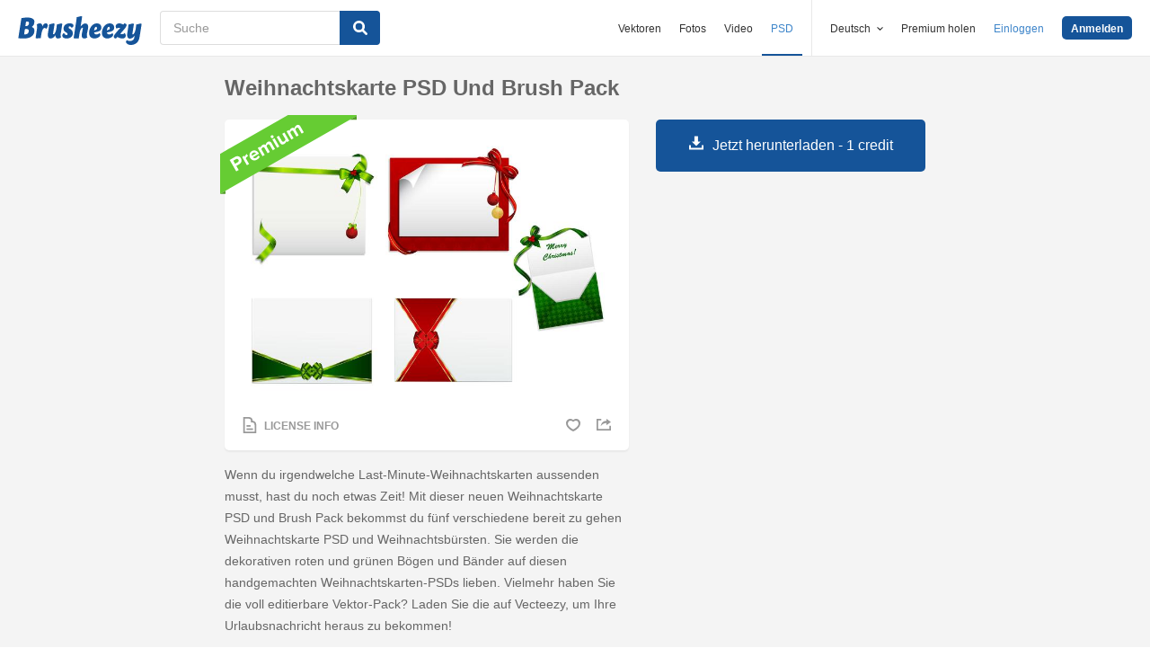

--- FILE ---
content_type: text/html; charset=utf-8
request_url: https://de.brusheezy.com/bursten/46047-weihnachtskarte-psd-und-brush-pack
body_size: 35764
content:
<!DOCTYPE html>
<!--[if lt IE 7]>      <html lang="de" xmlns:fb="http://developers.facebook.com/schema/" xmlns:og="http://opengraphprotocol.org/schema/" class="no-js lt-ie9 lt-ie8 lt-ie7"> <![endif]-->
<!--[if IE 7]>         <html lang="de" xmlns:fb="http://developers.facebook.com/schema/" xmlns:og="http://opengraphprotocol.org/schema/" class="no-js lt-ie9 lt-ie8"> <![endif]-->
<!--[if IE 8]>         <html lang="de" xmlns:fb="http://developers.facebook.com/schema/" xmlns:og="http://opengraphprotocol.org/schema/" class="no-js lt-ie9"> <![endif]-->
<!--[if IE 9]>         <html lang="de" xmlns:fb="http://developers.facebook.com/schema/" xmlns:og="http://opengraphprotocol.org/schema/" class="no-js ie9"> <![endif]-->
<!--[if gt IE 9]><!--> <html lang="de" xmlns:fb="http://developers.facebook.com/schema/" xmlns:og="http://opengraphprotocol.org/schema/" class="no-js"> <!--<![endif]-->
  <head>
	  <script type="text/javascript">window.country_code = "US";window.remote_ip_address = '3.139.86.162'</script>
        <link rel="alternate" href="https://www.brusheezy.com/brushes/46047-christmas-card-psd-and-brush-pack" hreflang="en" />
    <link rel="alternate" href="https://es.brusheezy.com/cepillos/46047-tarjeta-de-navidad-psd-y-paquete-de-pincel" hreflang="es" />
    <link rel="alternate" href="https://pt.brusheezy.com/pinceis/46047-cartao-de-natal-psd-e-brush-pack" hreflang="pt-BR" />
    <link rel="alternate" href="https://de.brusheezy.com/bursten/46047-weihnachtskarte-psd-und-brush-pack" hreflang="de" />
    <link rel="alternate" href="https://fr.brusheezy.com/pinceaux/46047-carte-de-noel-psd-et-brush-pack" hreflang="fr" />
    <link rel="alternate" href="https://nl.brusheezy.com/borstels/46047-kerstkaart-psd-en-brush-pack" hreflang="nl" />
    <link rel="alternate" href="https://sv.brusheezy.com/borstar/46047-julkort-psd-och-penselpaket" hreflang="sv" />
    <link rel="alternate" href="https://www.brusheezy.com/brushes/46047-christmas-card-psd-and-brush-pack" hreflang="x-default" />

    
    <link rel="dns-prefetch" href="//static.brusheezy.com">
    <meta charset="utf-8">
    <meta http-equiv="X-UA-Compatible" content="IE=edge,chrome=1">
<script>window.NREUM||(NREUM={});NREUM.info={"beacon":"bam.nr-data.net","errorBeacon":"bam.nr-data.net","licenseKey":"NRJS-e38a0a5d9f3d7a161d2","applicationID":"682498450","transactionName":"J1kMFkBaWF9cREoQVxdZFxBRUEccSl4KFQ==","queueTime":0,"applicationTime":167,"agent":""}</script>
<script>(window.NREUM||(NREUM={})).init={ajax:{deny_list:["bam.nr-data.net"]},feature_flags:["soft_nav"]};(window.NREUM||(NREUM={})).loader_config={licenseKey:"NRJS-e38a0a5d9f3d7a161d2",applicationID:"682498450",browserID:"682498528"};;/*! For license information please see nr-loader-rum-1.308.0.min.js.LICENSE.txt */
(()=>{var e,t,r={163:(e,t,r)=>{"use strict";r.d(t,{j:()=>E});var n=r(384),i=r(1741);var a=r(2555);r(860).K7.genericEvents;const s="experimental.resources",o="register",c=e=>{if(!e||"string"!=typeof e)return!1;try{document.createDocumentFragment().querySelector(e)}catch{return!1}return!0};var d=r(2614),u=r(944),l=r(8122);const f="[data-nr-mask]",g=e=>(0,l.a)(e,(()=>{const e={feature_flags:[],experimental:{allow_registered_children:!1,resources:!1},mask_selector:"*",block_selector:"[data-nr-block]",mask_input_options:{color:!1,date:!1,"datetime-local":!1,email:!1,month:!1,number:!1,range:!1,search:!1,tel:!1,text:!1,time:!1,url:!1,week:!1,textarea:!1,select:!1,password:!0}};return{ajax:{deny_list:void 0,block_internal:!0,enabled:!0,autoStart:!0},api:{get allow_registered_children(){return e.feature_flags.includes(o)||e.experimental.allow_registered_children},set allow_registered_children(t){e.experimental.allow_registered_children=t},duplicate_registered_data:!1},browser_consent_mode:{enabled:!1},distributed_tracing:{enabled:void 0,exclude_newrelic_header:void 0,cors_use_newrelic_header:void 0,cors_use_tracecontext_headers:void 0,allowed_origins:void 0},get feature_flags(){return e.feature_flags},set feature_flags(t){e.feature_flags=t},generic_events:{enabled:!0,autoStart:!0},harvest:{interval:30},jserrors:{enabled:!0,autoStart:!0},logging:{enabled:!0,autoStart:!0},metrics:{enabled:!0,autoStart:!0},obfuscate:void 0,page_action:{enabled:!0},page_view_event:{enabled:!0,autoStart:!0},page_view_timing:{enabled:!0,autoStart:!0},performance:{capture_marks:!1,capture_measures:!1,capture_detail:!0,resources:{get enabled(){return e.feature_flags.includes(s)||e.experimental.resources},set enabled(t){e.experimental.resources=t},asset_types:[],first_party_domains:[],ignore_newrelic:!0}},privacy:{cookies_enabled:!0},proxy:{assets:void 0,beacon:void 0},session:{expiresMs:d.wk,inactiveMs:d.BB},session_replay:{autoStart:!0,enabled:!1,preload:!1,sampling_rate:10,error_sampling_rate:100,collect_fonts:!1,inline_images:!1,fix_stylesheets:!0,mask_all_inputs:!0,get mask_text_selector(){return e.mask_selector},set mask_text_selector(t){c(t)?e.mask_selector="".concat(t,",").concat(f):""===t||null===t?e.mask_selector=f:(0,u.R)(5,t)},get block_class(){return"nr-block"},get ignore_class(){return"nr-ignore"},get mask_text_class(){return"nr-mask"},get block_selector(){return e.block_selector},set block_selector(t){c(t)?e.block_selector+=",".concat(t):""!==t&&(0,u.R)(6,t)},get mask_input_options(){return e.mask_input_options},set mask_input_options(t){t&&"object"==typeof t?e.mask_input_options={...t,password:!0}:(0,u.R)(7,t)}},session_trace:{enabled:!0,autoStart:!0},soft_navigations:{enabled:!0,autoStart:!0},spa:{enabled:!0,autoStart:!0},ssl:void 0,user_actions:{enabled:!0,elementAttributes:["id","className","tagName","type"]}}})());var p=r(6154),m=r(9324);let h=0;const v={buildEnv:m.F3,distMethod:m.Xs,version:m.xv,originTime:p.WN},b={consented:!1},y={appMetadata:{},get consented(){return this.session?.state?.consent||b.consented},set consented(e){b.consented=e},customTransaction:void 0,denyList:void 0,disabled:!1,harvester:void 0,isolatedBacklog:!1,isRecording:!1,loaderType:void 0,maxBytes:3e4,obfuscator:void 0,onerror:void 0,ptid:void 0,releaseIds:{},session:void 0,timeKeeper:void 0,registeredEntities:[],jsAttributesMetadata:{bytes:0},get harvestCount(){return++h}},_=e=>{const t=(0,l.a)(e,y),r=Object.keys(v).reduce((e,t)=>(e[t]={value:v[t],writable:!1,configurable:!0,enumerable:!0},e),{});return Object.defineProperties(t,r)};var w=r(5701);const x=e=>{const t=e.startsWith("http");e+="/",r.p=t?e:"https://"+e};var R=r(7836),k=r(3241);const A={accountID:void 0,trustKey:void 0,agentID:void 0,licenseKey:void 0,applicationID:void 0,xpid:void 0},S=e=>(0,l.a)(e,A),T=new Set;function E(e,t={},r,s){let{init:o,info:c,loader_config:d,runtime:u={},exposed:l=!0}=t;if(!c){const e=(0,n.pV)();o=e.init,c=e.info,d=e.loader_config}e.init=g(o||{}),e.loader_config=S(d||{}),c.jsAttributes??={},p.bv&&(c.jsAttributes.isWorker=!0),e.info=(0,a.D)(c);const f=e.init,m=[c.beacon,c.errorBeacon];T.has(e.agentIdentifier)||(f.proxy.assets&&(x(f.proxy.assets),m.push(f.proxy.assets)),f.proxy.beacon&&m.push(f.proxy.beacon),e.beacons=[...m],function(e){const t=(0,n.pV)();Object.getOwnPropertyNames(i.W.prototype).forEach(r=>{const n=i.W.prototype[r];if("function"!=typeof n||"constructor"===n)return;let a=t[r];e[r]&&!1!==e.exposed&&"micro-agent"!==e.runtime?.loaderType&&(t[r]=(...t)=>{const n=e[r](...t);return a?a(...t):n})})}(e),(0,n.US)("activatedFeatures",w.B)),u.denyList=[...f.ajax.deny_list||[],...f.ajax.block_internal?m:[]],u.ptid=e.agentIdentifier,u.loaderType=r,e.runtime=_(u),T.has(e.agentIdentifier)||(e.ee=R.ee.get(e.agentIdentifier),e.exposed=l,(0,k.W)({agentIdentifier:e.agentIdentifier,drained:!!w.B?.[e.agentIdentifier],type:"lifecycle",name:"initialize",feature:void 0,data:e.config})),T.add(e.agentIdentifier)}},384:(e,t,r)=>{"use strict";r.d(t,{NT:()=>s,US:()=>u,Zm:()=>o,bQ:()=>d,dV:()=>c,pV:()=>l});var n=r(6154),i=r(1863),a=r(1910);const s={beacon:"bam.nr-data.net",errorBeacon:"bam.nr-data.net"};function o(){return n.gm.NREUM||(n.gm.NREUM={}),void 0===n.gm.newrelic&&(n.gm.newrelic=n.gm.NREUM),n.gm.NREUM}function c(){let e=o();return e.o||(e.o={ST:n.gm.setTimeout,SI:n.gm.setImmediate||n.gm.setInterval,CT:n.gm.clearTimeout,XHR:n.gm.XMLHttpRequest,REQ:n.gm.Request,EV:n.gm.Event,PR:n.gm.Promise,MO:n.gm.MutationObserver,FETCH:n.gm.fetch,WS:n.gm.WebSocket},(0,a.i)(...Object.values(e.o))),e}function d(e,t){let r=o();r.initializedAgents??={},t.initializedAt={ms:(0,i.t)(),date:new Date},r.initializedAgents[e]=t}function u(e,t){o()[e]=t}function l(){return function(){let e=o();const t=e.info||{};e.info={beacon:s.beacon,errorBeacon:s.errorBeacon,...t}}(),function(){let e=o();const t=e.init||{};e.init={...t}}(),c(),function(){let e=o();const t=e.loader_config||{};e.loader_config={...t}}(),o()}},782:(e,t,r)=>{"use strict";r.d(t,{T:()=>n});const n=r(860).K7.pageViewTiming},860:(e,t,r)=>{"use strict";r.d(t,{$J:()=>u,K7:()=>c,P3:()=>d,XX:()=>i,Yy:()=>o,df:()=>a,qY:()=>n,v4:()=>s});const n="events",i="jserrors",a="browser/blobs",s="rum",o="browser/logs",c={ajax:"ajax",genericEvents:"generic_events",jserrors:i,logging:"logging",metrics:"metrics",pageAction:"page_action",pageViewEvent:"page_view_event",pageViewTiming:"page_view_timing",sessionReplay:"session_replay",sessionTrace:"session_trace",softNav:"soft_navigations",spa:"spa"},d={[c.pageViewEvent]:1,[c.pageViewTiming]:2,[c.metrics]:3,[c.jserrors]:4,[c.spa]:5,[c.ajax]:6,[c.sessionTrace]:7,[c.softNav]:8,[c.sessionReplay]:9,[c.logging]:10,[c.genericEvents]:11},u={[c.pageViewEvent]:s,[c.pageViewTiming]:n,[c.ajax]:n,[c.spa]:n,[c.softNav]:n,[c.metrics]:i,[c.jserrors]:i,[c.sessionTrace]:a,[c.sessionReplay]:a,[c.logging]:o,[c.genericEvents]:"ins"}},944:(e,t,r)=>{"use strict";r.d(t,{R:()=>i});var n=r(3241);function i(e,t){"function"==typeof console.debug&&(console.debug("New Relic Warning: https://github.com/newrelic/newrelic-browser-agent/blob/main/docs/warning-codes.md#".concat(e),t),(0,n.W)({agentIdentifier:null,drained:null,type:"data",name:"warn",feature:"warn",data:{code:e,secondary:t}}))}},1687:(e,t,r)=>{"use strict";r.d(t,{Ak:()=>d,Ze:()=>f,x3:()=>u});var n=r(3241),i=r(7836),a=r(3606),s=r(860),o=r(2646);const c={};function d(e,t){const r={staged:!1,priority:s.P3[t]||0};l(e),c[e].get(t)||c[e].set(t,r)}function u(e,t){e&&c[e]&&(c[e].get(t)&&c[e].delete(t),p(e,t,!1),c[e].size&&g(e))}function l(e){if(!e)throw new Error("agentIdentifier required");c[e]||(c[e]=new Map)}function f(e="",t="feature",r=!1){if(l(e),!e||!c[e].get(t)||r)return p(e,t);c[e].get(t).staged=!0,g(e)}function g(e){const t=Array.from(c[e]);t.every(([e,t])=>t.staged)&&(t.sort((e,t)=>e[1].priority-t[1].priority),t.forEach(([t])=>{c[e].delete(t),p(e,t)}))}function p(e,t,r=!0){const s=e?i.ee.get(e):i.ee,c=a.i.handlers;if(!s.aborted&&s.backlog&&c){if((0,n.W)({agentIdentifier:e,type:"lifecycle",name:"drain",feature:t}),r){const e=s.backlog[t],r=c[t];if(r){for(let t=0;e&&t<e.length;++t)m(e[t],r);Object.entries(r).forEach(([e,t])=>{Object.values(t||{}).forEach(t=>{t[0]?.on&&t[0]?.context()instanceof o.y&&t[0].on(e,t[1])})})}}s.isolatedBacklog||delete c[t],s.backlog[t]=null,s.emit("drain-"+t,[])}}function m(e,t){var r=e[1];Object.values(t[r]||{}).forEach(t=>{var r=e[0];if(t[0]===r){var n=t[1],i=e[3],a=e[2];n.apply(i,a)}})}},1738:(e,t,r)=>{"use strict";r.d(t,{U:()=>g,Y:()=>f});var n=r(3241),i=r(9908),a=r(1863),s=r(944),o=r(5701),c=r(3969),d=r(8362),u=r(860),l=r(4261);function f(e,t,r,a){const f=a||r;!f||f[e]&&f[e]!==d.d.prototype[e]||(f[e]=function(){(0,i.p)(c.xV,["API/"+e+"/called"],void 0,u.K7.metrics,r.ee),(0,n.W)({agentIdentifier:r.agentIdentifier,drained:!!o.B?.[r.agentIdentifier],type:"data",name:"api",feature:l.Pl+e,data:{}});try{return t.apply(this,arguments)}catch(e){(0,s.R)(23,e)}})}function g(e,t,r,n,s){const o=e.info;null===r?delete o.jsAttributes[t]:o.jsAttributes[t]=r,(s||null===r)&&(0,i.p)(l.Pl+n,[(0,a.t)(),t,r],void 0,"session",e.ee)}},1741:(e,t,r)=>{"use strict";r.d(t,{W:()=>a});var n=r(944),i=r(4261);class a{#e(e,...t){if(this[e]!==a.prototype[e])return this[e](...t);(0,n.R)(35,e)}addPageAction(e,t){return this.#e(i.hG,e,t)}register(e){return this.#e(i.eY,e)}recordCustomEvent(e,t){return this.#e(i.fF,e,t)}setPageViewName(e,t){return this.#e(i.Fw,e,t)}setCustomAttribute(e,t,r){return this.#e(i.cD,e,t,r)}noticeError(e,t){return this.#e(i.o5,e,t)}setUserId(e,t=!1){return this.#e(i.Dl,e,t)}setApplicationVersion(e){return this.#e(i.nb,e)}setErrorHandler(e){return this.#e(i.bt,e)}addRelease(e,t){return this.#e(i.k6,e,t)}log(e,t){return this.#e(i.$9,e,t)}start(){return this.#e(i.d3)}finished(e){return this.#e(i.BL,e)}recordReplay(){return this.#e(i.CH)}pauseReplay(){return this.#e(i.Tb)}addToTrace(e){return this.#e(i.U2,e)}setCurrentRouteName(e){return this.#e(i.PA,e)}interaction(e){return this.#e(i.dT,e)}wrapLogger(e,t,r){return this.#e(i.Wb,e,t,r)}measure(e,t){return this.#e(i.V1,e,t)}consent(e){return this.#e(i.Pv,e)}}},1863:(e,t,r)=>{"use strict";function n(){return Math.floor(performance.now())}r.d(t,{t:()=>n})},1910:(e,t,r)=>{"use strict";r.d(t,{i:()=>a});var n=r(944);const i=new Map;function a(...e){return e.every(e=>{if(i.has(e))return i.get(e);const t="function"==typeof e?e.toString():"",r=t.includes("[native code]"),a=t.includes("nrWrapper");return r||a||(0,n.R)(64,e?.name||t),i.set(e,r),r})}},2555:(e,t,r)=>{"use strict";r.d(t,{D:()=>o,f:()=>s});var n=r(384),i=r(8122);const a={beacon:n.NT.beacon,errorBeacon:n.NT.errorBeacon,licenseKey:void 0,applicationID:void 0,sa:void 0,queueTime:void 0,applicationTime:void 0,ttGuid:void 0,user:void 0,account:void 0,product:void 0,extra:void 0,jsAttributes:{},userAttributes:void 0,atts:void 0,transactionName:void 0,tNamePlain:void 0};function s(e){try{return!!e.licenseKey&&!!e.errorBeacon&&!!e.applicationID}catch(e){return!1}}const o=e=>(0,i.a)(e,a)},2614:(e,t,r)=>{"use strict";r.d(t,{BB:()=>s,H3:()=>n,g:()=>d,iL:()=>c,tS:()=>o,uh:()=>i,wk:()=>a});const n="NRBA",i="SESSION",a=144e5,s=18e5,o={STARTED:"session-started",PAUSE:"session-pause",RESET:"session-reset",RESUME:"session-resume",UPDATE:"session-update"},c={SAME_TAB:"same-tab",CROSS_TAB:"cross-tab"},d={OFF:0,FULL:1,ERROR:2}},2646:(e,t,r)=>{"use strict";r.d(t,{y:()=>n});class n{constructor(e){this.contextId=e}}},2843:(e,t,r)=>{"use strict";r.d(t,{G:()=>a,u:()=>i});var n=r(3878);function i(e,t=!1,r,i){(0,n.DD)("visibilitychange",function(){if(t)return void("hidden"===document.visibilityState&&e());e(document.visibilityState)},r,i)}function a(e,t,r){(0,n.sp)("pagehide",e,t,r)}},3241:(e,t,r)=>{"use strict";r.d(t,{W:()=>a});var n=r(6154);const i="newrelic";function a(e={}){try{n.gm.dispatchEvent(new CustomEvent(i,{detail:e}))}catch(e){}}},3606:(e,t,r)=>{"use strict";r.d(t,{i:()=>a});var n=r(9908);a.on=s;var i=a.handlers={};function a(e,t,r,a){s(a||n.d,i,e,t,r)}function s(e,t,r,i,a){a||(a="feature"),e||(e=n.d);var s=t[a]=t[a]||{};(s[r]=s[r]||[]).push([e,i])}},3878:(e,t,r)=>{"use strict";function n(e,t){return{capture:e,passive:!1,signal:t}}function i(e,t,r=!1,i){window.addEventListener(e,t,n(r,i))}function a(e,t,r=!1,i){document.addEventListener(e,t,n(r,i))}r.d(t,{DD:()=>a,jT:()=>n,sp:()=>i})},3969:(e,t,r)=>{"use strict";r.d(t,{TZ:()=>n,XG:()=>o,rs:()=>i,xV:()=>s,z_:()=>a});const n=r(860).K7.metrics,i="sm",a="cm",s="storeSupportabilityMetrics",o="storeEventMetrics"},4234:(e,t,r)=>{"use strict";r.d(t,{W:()=>a});var n=r(7836),i=r(1687);class a{constructor(e,t){this.agentIdentifier=e,this.ee=n.ee.get(e),this.featureName=t,this.blocked=!1}deregisterDrain(){(0,i.x3)(this.agentIdentifier,this.featureName)}}},4261:(e,t,r)=>{"use strict";r.d(t,{$9:()=>d,BL:()=>o,CH:()=>g,Dl:()=>_,Fw:()=>y,PA:()=>h,Pl:()=>n,Pv:()=>k,Tb:()=>l,U2:()=>a,V1:()=>R,Wb:()=>x,bt:()=>b,cD:()=>v,d3:()=>w,dT:()=>c,eY:()=>p,fF:()=>f,hG:()=>i,k6:()=>s,nb:()=>m,o5:()=>u});const n="api-",i="addPageAction",a="addToTrace",s="addRelease",o="finished",c="interaction",d="log",u="noticeError",l="pauseReplay",f="recordCustomEvent",g="recordReplay",p="register",m="setApplicationVersion",h="setCurrentRouteName",v="setCustomAttribute",b="setErrorHandler",y="setPageViewName",_="setUserId",w="start",x="wrapLogger",R="measure",k="consent"},5289:(e,t,r)=>{"use strict";r.d(t,{GG:()=>s,Qr:()=>c,sB:()=>o});var n=r(3878),i=r(6389);function a(){return"undefined"==typeof document||"complete"===document.readyState}function s(e,t){if(a())return e();const r=(0,i.J)(e),s=setInterval(()=>{a()&&(clearInterval(s),r())},500);(0,n.sp)("load",r,t)}function o(e){if(a())return e();(0,n.DD)("DOMContentLoaded",e)}function c(e){if(a())return e();(0,n.sp)("popstate",e)}},5607:(e,t,r)=>{"use strict";r.d(t,{W:()=>n});const n=(0,r(9566).bz)()},5701:(e,t,r)=>{"use strict";r.d(t,{B:()=>a,t:()=>s});var n=r(3241);const i=new Set,a={};function s(e,t){const r=t.agentIdentifier;a[r]??={},e&&"object"==typeof e&&(i.has(r)||(t.ee.emit("rumresp",[e]),a[r]=e,i.add(r),(0,n.W)({agentIdentifier:r,loaded:!0,drained:!0,type:"lifecycle",name:"load",feature:void 0,data:e})))}},6154:(e,t,r)=>{"use strict";r.d(t,{OF:()=>c,RI:()=>i,WN:()=>u,bv:()=>a,eN:()=>l,gm:()=>s,mw:()=>o,sb:()=>d});var n=r(1863);const i="undefined"!=typeof window&&!!window.document,a="undefined"!=typeof WorkerGlobalScope&&("undefined"!=typeof self&&self instanceof WorkerGlobalScope&&self.navigator instanceof WorkerNavigator||"undefined"!=typeof globalThis&&globalThis instanceof WorkerGlobalScope&&globalThis.navigator instanceof WorkerNavigator),s=i?window:"undefined"!=typeof WorkerGlobalScope&&("undefined"!=typeof self&&self instanceof WorkerGlobalScope&&self||"undefined"!=typeof globalThis&&globalThis instanceof WorkerGlobalScope&&globalThis),o=Boolean("hidden"===s?.document?.visibilityState),c=/iPad|iPhone|iPod/.test(s.navigator?.userAgent),d=c&&"undefined"==typeof SharedWorker,u=((()=>{const e=s.navigator?.userAgent?.match(/Firefox[/\s](\d+\.\d+)/);Array.isArray(e)&&e.length>=2&&e[1]})(),Date.now()-(0,n.t)()),l=()=>"undefined"!=typeof PerformanceNavigationTiming&&s?.performance?.getEntriesByType("navigation")?.[0]?.responseStart},6389:(e,t,r)=>{"use strict";function n(e,t=500,r={}){const n=r?.leading||!1;let i;return(...r)=>{n&&void 0===i&&(e.apply(this,r),i=setTimeout(()=>{i=clearTimeout(i)},t)),n||(clearTimeout(i),i=setTimeout(()=>{e.apply(this,r)},t))}}function i(e){let t=!1;return(...r)=>{t||(t=!0,e.apply(this,r))}}r.d(t,{J:()=>i,s:()=>n})},6630:(e,t,r)=>{"use strict";r.d(t,{T:()=>n});const n=r(860).K7.pageViewEvent},7699:(e,t,r)=>{"use strict";r.d(t,{It:()=>a,KC:()=>o,No:()=>i,qh:()=>s});var n=r(860);const i=16e3,a=1e6,s="SESSION_ERROR",o={[n.K7.logging]:!0,[n.K7.genericEvents]:!1,[n.K7.jserrors]:!1,[n.K7.ajax]:!1}},7836:(e,t,r)=>{"use strict";r.d(t,{P:()=>o,ee:()=>c});var n=r(384),i=r(8990),a=r(2646),s=r(5607);const o="nr@context:".concat(s.W),c=function e(t,r){var n={},s={},u={},l=!1;try{l=16===r.length&&d.initializedAgents?.[r]?.runtime.isolatedBacklog}catch(e){}var f={on:p,addEventListener:p,removeEventListener:function(e,t){var r=n[e];if(!r)return;for(var i=0;i<r.length;i++)r[i]===t&&r.splice(i,1)},emit:function(e,r,n,i,a){!1!==a&&(a=!0);if(c.aborted&&!i)return;t&&a&&t.emit(e,r,n);var o=g(n);m(e).forEach(e=>{e.apply(o,r)});var d=v()[s[e]];d&&d.push([f,e,r,o]);return o},get:h,listeners:m,context:g,buffer:function(e,t){const r=v();if(t=t||"feature",f.aborted)return;Object.entries(e||{}).forEach(([e,n])=>{s[n]=t,t in r||(r[t]=[])})},abort:function(){f._aborted=!0,Object.keys(f.backlog).forEach(e=>{delete f.backlog[e]})},isBuffering:function(e){return!!v()[s[e]]},debugId:r,backlog:l?{}:t&&"object"==typeof t.backlog?t.backlog:{},isolatedBacklog:l};return Object.defineProperty(f,"aborted",{get:()=>{let e=f._aborted||!1;return e||(t&&(e=t.aborted),e)}}),f;function g(e){return e&&e instanceof a.y?e:e?(0,i.I)(e,o,()=>new a.y(o)):new a.y(o)}function p(e,t){n[e]=m(e).concat(t)}function m(e){return n[e]||[]}function h(t){return u[t]=u[t]||e(f,t)}function v(){return f.backlog}}(void 0,"globalEE"),d=(0,n.Zm)();d.ee||(d.ee=c)},8122:(e,t,r)=>{"use strict";r.d(t,{a:()=>i});var n=r(944);function i(e,t){try{if(!e||"object"!=typeof e)return(0,n.R)(3);if(!t||"object"!=typeof t)return(0,n.R)(4);const r=Object.create(Object.getPrototypeOf(t),Object.getOwnPropertyDescriptors(t)),a=0===Object.keys(r).length?e:r;for(let s in a)if(void 0!==e[s])try{if(null===e[s]){r[s]=null;continue}Array.isArray(e[s])&&Array.isArray(t[s])?r[s]=Array.from(new Set([...e[s],...t[s]])):"object"==typeof e[s]&&"object"==typeof t[s]?r[s]=i(e[s],t[s]):r[s]=e[s]}catch(e){r[s]||(0,n.R)(1,e)}return r}catch(e){(0,n.R)(2,e)}}},8362:(e,t,r)=>{"use strict";r.d(t,{d:()=>a});var n=r(9566),i=r(1741);class a extends i.W{agentIdentifier=(0,n.LA)(16)}},8374:(e,t,r)=>{r.nc=(()=>{try{return document?.currentScript?.nonce}catch(e){}return""})()},8990:(e,t,r)=>{"use strict";r.d(t,{I:()=>i});var n=Object.prototype.hasOwnProperty;function i(e,t,r){if(n.call(e,t))return e[t];var i=r();if(Object.defineProperty&&Object.keys)try{return Object.defineProperty(e,t,{value:i,writable:!0,enumerable:!1}),i}catch(e){}return e[t]=i,i}},9324:(e,t,r)=>{"use strict";r.d(t,{F3:()=>i,Xs:()=>a,xv:()=>n});const n="1.308.0",i="PROD",a="CDN"},9566:(e,t,r)=>{"use strict";r.d(t,{LA:()=>o,bz:()=>s});var n=r(6154);const i="xxxxxxxx-xxxx-4xxx-yxxx-xxxxxxxxxxxx";function a(e,t){return e?15&e[t]:16*Math.random()|0}function s(){const e=n.gm?.crypto||n.gm?.msCrypto;let t,r=0;return e&&e.getRandomValues&&(t=e.getRandomValues(new Uint8Array(30))),i.split("").map(e=>"x"===e?a(t,r++).toString(16):"y"===e?(3&a()|8).toString(16):e).join("")}function o(e){const t=n.gm?.crypto||n.gm?.msCrypto;let r,i=0;t&&t.getRandomValues&&(r=t.getRandomValues(new Uint8Array(e)));const s=[];for(var o=0;o<e;o++)s.push(a(r,i++).toString(16));return s.join("")}},9908:(e,t,r)=>{"use strict";r.d(t,{d:()=>n,p:()=>i});var n=r(7836).ee.get("handle");function i(e,t,r,i,a){a?(a.buffer([e],i),a.emit(e,t,r)):(n.buffer([e],i),n.emit(e,t,r))}}},n={};function i(e){var t=n[e];if(void 0!==t)return t.exports;var a=n[e]={exports:{}};return r[e](a,a.exports,i),a.exports}i.m=r,i.d=(e,t)=>{for(var r in t)i.o(t,r)&&!i.o(e,r)&&Object.defineProperty(e,r,{enumerable:!0,get:t[r]})},i.f={},i.e=e=>Promise.all(Object.keys(i.f).reduce((t,r)=>(i.f[r](e,t),t),[])),i.u=e=>"nr-rum-1.308.0.min.js",i.o=(e,t)=>Object.prototype.hasOwnProperty.call(e,t),e={},t="NRBA-1.308.0.PROD:",i.l=(r,n,a,s)=>{if(e[r])e[r].push(n);else{var o,c;if(void 0!==a)for(var d=document.getElementsByTagName("script"),u=0;u<d.length;u++){var l=d[u];if(l.getAttribute("src")==r||l.getAttribute("data-webpack")==t+a){o=l;break}}if(!o){c=!0;var f={296:"sha512-+MIMDsOcckGXa1EdWHqFNv7P+JUkd5kQwCBr3KE6uCvnsBNUrdSt4a/3/L4j4TxtnaMNjHpza2/erNQbpacJQA=="};(o=document.createElement("script")).charset="utf-8",i.nc&&o.setAttribute("nonce",i.nc),o.setAttribute("data-webpack",t+a),o.src=r,0!==o.src.indexOf(window.location.origin+"/")&&(o.crossOrigin="anonymous"),f[s]&&(o.integrity=f[s])}e[r]=[n];var g=(t,n)=>{o.onerror=o.onload=null,clearTimeout(p);var i=e[r];if(delete e[r],o.parentNode&&o.parentNode.removeChild(o),i&&i.forEach(e=>e(n)),t)return t(n)},p=setTimeout(g.bind(null,void 0,{type:"timeout",target:o}),12e4);o.onerror=g.bind(null,o.onerror),o.onload=g.bind(null,o.onload),c&&document.head.appendChild(o)}},i.r=e=>{"undefined"!=typeof Symbol&&Symbol.toStringTag&&Object.defineProperty(e,Symbol.toStringTag,{value:"Module"}),Object.defineProperty(e,"__esModule",{value:!0})},i.p="https://js-agent.newrelic.com/",(()=>{var e={374:0,840:0};i.f.j=(t,r)=>{var n=i.o(e,t)?e[t]:void 0;if(0!==n)if(n)r.push(n[2]);else{var a=new Promise((r,i)=>n=e[t]=[r,i]);r.push(n[2]=a);var s=i.p+i.u(t),o=new Error;i.l(s,r=>{if(i.o(e,t)&&(0!==(n=e[t])&&(e[t]=void 0),n)){var a=r&&("load"===r.type?"missing":r.type),s=r&&r.target&&r.target.src;o.message="Loading chunk "+t+" failed: ("+a+": "+s+")",o.name="ChunkLoadError",o.type=a,o.request=s,n[1](o)}},"chunk-"+t,t)}};var t=(t,r)=>{var n,a,[s,o,c]=r,d=0;if(s.some(t=>0!==e[t])){for(n in o)i.o(o,n)&&(i.m[n]=o[n]);if(c)c(i)}for(t&&t(r);d<s.length;d++)a=s[d],i.o(e,a)&&e[a]&&e[a][0](),e[a]=0},r=self["webpackChunk:NRBA-1.308.0.PROD"]=self["webpackChunk:NRBA-1.308.0.PROD"]||[];r.forEach(t.bind(null,0)),r.push=t.bind(null,r.push.bind(r))})(),(()=>{"use strict";i(8374);var e=i(8362),t=i(860);const r=Object.values(t.K7);var n=i(163);var a=i(9908),s=i(1863),o=i(4261),c=i(1738);var d=i(1687),u=i(4234),l=i(5289),f=i(6154),g=i(944),p=i(384);const m=e=>f.RI&&!0===e?.privacy.cookies_enabled;function h(e){return!!(0,p.dV)().o.MO&&m(e)&&!0===e?.session_trace.enabled}var v=i(6389),b=i(7699);class y extends u.W{constructor(e,t){super(e.agentIdentifier,t),this.agentRef=e,this.abortHandler=void 0,this.featAggregate=void 0,this.loadedSuccessfully=void 0,this.onAggregateImported=new Promise(e=>{this.loadedSuccessfully=e}),this.deferred=Promise.resolve(),!1===e.init[this.featureName].autoStart?this.deferred=new Promise((t,r)=>{this.ee.on("manual-start-all",(0,v.J)(()=>{(0,d.Ak)(e.agentIdentifier,this.featureName),t()}))}):(0,d.Ak)(e.agentIdentifier,t)}importAggregator(e,t,r={}){if(this.featAggregate)return;const n=async()=>{let n;await this.deferred;try{if(m(e.init)){const{setupAgentSession:t}=await i.e(296).then(i.bind(i,3305));n=t(e)}}catch(e){(0,g.R)(20,e),this.ee.emit("internal-error",[e]),(0,a.p)(b.qh,[e],void 0,this.featureName,this.ee)}try{if(!this.#t(this.featureName,n,e.init))return(0,d.Ze)(this.agentIdentifier,this.featureName),void this.loadedSuccessfully(!1);const{Aggregate:i}=await t();this.featAggregate=new i(e,r),e.runtime.harvester.initializedAggregates.push(this.featAggregate),this.loadedSuccessfully(!0)}catch(e){(0,g.R)(34,e),this.abortHandler?.(),(0,d.Ze)(this.agentIdentifier,this.featureName,!0),this.loadedSuccessfully(!1),this.ee&&this.ee.abort()}};f.RI?(0,l.GG)(()=>n(),!0):n()}#t(e,r,n){if(this.blocked)return!1;switch(e){case t.K7.sessionReplay:return h(n)&&!!r;case t.K7.sessionTrace:return!!r;default:return!0}}}var _=i(6630),w=i(2614),x=i(3241);class R extends y{static featureName=_.T;constructor(e){var t;super(e,_.T),this.setupInspectionEvents(e.agentIdentifier),t=e,(0,c.Y)(o.Fw,function(e,r){"string"==typeof e&&("/"!==e.charAt(0)&&(e="/"+e),t.runtime.customTransaction=(r||"http://custom.transaction")+e,(0,a.p)(o.Pl+o.Fw,[(0,s.t)()],void 0,void 0,t.ee))},t),this.importAggregator(e,()=>i.e(296).then(i.bind(i,3943)))}setupInspectionEvents(e){const t=(t,r)=>{t&&(0,x.W)({agentIdentifier:e,timeStamp:t.timeStamp,loaded:"complete"===t.target.readyState,type:"window",name:r,data:t.target.location+""})};(0,l.sB)(e=>{t(e,"DOMContentLoaded")}),(0,l.GG)(e=>{t(e,"load")}),(0,l.Qr)(e=>{t(e,"navigate")}),this.ee.on(w.tS.UPDATE,(t,r)=>{(0,x.W)({agentIdentifier:e,type:"lifecycle",name:"session",data:r})})}}class k extends e.d{constructor(e){var t;(super(),f.gm)?(this.features={},(0,p.bQ)(this.agentIdentifier,this),this.desiredFeatures=new Set(e.features||[]),this.desiredFeatures.add(R),(0,n.j)(this,e,e.loaderType||"agent"),t=this,(0,c.Y)(o.cD,function(e,r,n=!1){if("string"==typeof e){if(["string","number","boolean"].includes(typeof r)||null===r)return(0,c.U)(t,e,r,o.cD,n);(0,g.R)(40,typeof r)}else(0,g.R)(39,typeof e)},t),function(e){(0,c.Y)(o.Dl,function(t,r=!1){if("string"!=typeof t&&null!==t)return void(0,g.R)(41,typeof t);const n=e.info.jsAttributes["enduser.id"];r&&null!=n&&n!==t?(0,a.p)(o.Pl+"setUserIdAndResetSession",[t],void 0,"session",e.ee):(0,c.U)(e,"enduser.id",t,o.Dl,!0)},e)}(this),function(e){(0,c.Y)(o.nb,function(t){if("string"==typeof t||null===t)return(0,c.U)(e,"application.version",t,o.nb,!1);(0,g.R)(42,typeof t)},e)}(this),function(e){(0,c.Y)(o.d3,function(){e.ee.emit("manual-start-all")},e)}(this),function(e){(0,c.Y)(o.Pv,function(t=!0){if("boolean"==typeof t){if((0,a.p)(o.Pl+o.Pv,[t],void 0,"session",e.ee),e.runtime.consented=t,t){const t=e.features.page_view_event;t.onAggregateImported.then(e=>{const r=t.featAggregate;e&&!r.sentRum&&r.sendRum()})}}else(0,g.R)(65,typeof t)},e)}(this),this.run()):(0,g.R)(21)}get config(){return{info:this.info,init:this.init,loader_config:this.loader_config,runtime:this.runtime}}get api(){return this}run(){try{const e=function(e){const t={};return r.forEach(r=>{t[r]=!!e[r]?.enabled}),t}(this.init),n=[...this.desiredFeatures];n.sort((e,r)=>t.P3[e.featureName]-t.P3[r.featureName]),n.forEach(r=>{if(!e[r.featureName]&&r.featureName!==t.K7.pageViewEvent)return;if(r.featureName===t.K7.spa)return void(0,g.R)(67);const n=function(e){switch(e){case t.K7.ajax:return[t.K7.jserrors];case t.K7.sessionTrace:return[t.K7.ajax,t.K7.pageViewEvent];case t.K7.sessionReplay:return[t.K7.sessionTrace];case t.K7.pageViewTiming:return[t.K7.pageViewEvent];default:return[]}}(r.featureName).filter(e=>!(e in this.features));n.length>0&&(0,g.R)(36,{targetFeature:r.featureName,missingDependencies:n}),this.features[r.featureName]=new r(this)})}catch(e){(0,g.R)(22,e);for(const e in this.features)this.features[e].abortHandler?.();const t=(0,p.Zm)();delete t.initializedAgents[this.agentIdentifier]?.features,delete this.sharedAggregator;return t.ee.get(this.agentIdentifier).abort(),!1}}}var A=i(2843),S=i(782);class T extends y{static featureName=S.T;constructor(e){super(e,S.T),f.RI&&((0,A.u)(()=>(0,a.p)("docHidden",[(0,s.t)()],void 0,S.T,this.ee),!0),(0,A.G)(()=>(0,a.p)("winPagehide",[(0,s.t)()],void 0,S.T,this.ee)),this.importAggregator(e,()=>i.e(296).then(i.bind(i,2117))))}}var E=i(3969);class I extends y{static featureName=E.TZ;constructor(e){super(e,E.TZ),f.RI&&document.addEventListener("securitypolicyviolation",e=>{(0,a.p)(E.xV,["Generic/CSPViolation/Detected"],void 0,this.featureName,this.ee)}),this.importAggregator(e,()=>i.e(296).then(i.bind(i,9623)))}}new k({features:[R,T,I],loaderType:"lite"})})()})();</script>
    <meta name="viewport" content="width=device-width, initial-scale=1.0, minimum-scale=1.0" />
    <title>Weihnachtskarte PSD und Brush Pack - Kostenlose Photoshop-Pinsel bei Brusheezy!</title>
<meta content="Photoshop-Pinsel -Brusheezy ist eine RIESIGE Sammlung von Photoshop-Pinseln, Photoshop-Mustern, Texturen, PSDs, Aktionen, Formen, Stilen &amp; Verläufen, die heruntergeladen oder geteilt werden können!" name="description" />
<meta content="brusheezy" name="twitter:site" />
<meta content="brusheezy" name="twitter:creator" />
<meta content="summary_large_image" name="twitter:card" />
<meta content="https://static.brusheezy.com/system/resources/previews/000/046/047/original/christmas-card-psd-and-brush-pack-photoshop-brushes.jpg" name="twitter:image" />
<meta content="Brusheezy" property="og:site_name" />
<meta content="Weihnachtskarte PSD und Brush Pack" property="og:title" />
<meta content="https://de.brusheezy.com/bursten/46047-weihnachtskarte-psd-und-brush-pack" property="og:url" />
<meta content="de_DE" property="og:locale" />
<meta content="en_US" property="og:locale:alternate" />
<meta content="es_ES" property="og:locale:alternate" />
<meta content="fr_FR" property="og:locale:alternate" />
<meta content="nl_NL" property="og:locale:alternate" />
<meta content="pt_BR" property="og:locale:alternate" />
<meta content="sv_SE" property="og:locale:alternate" />
<meta content="https://static.brusheezy.com/system/resources/previews/000/046/047/original/christmas-card-psd-and-brush-pack-photoshop-brushes.jpg" property="og:image" />
    <link href="/favicon.ico" rel="shortcut icon"></link><link href="/favicon.png" rel="icon" sizes="48x48" type="image/png"></link><link href="/apple-touch-icon-precomposed.png" rel="apple-touch-icon-precomposed"></link>
    <link href="https://maxcdn.bootstrapcdn.com/font-awesome/4.6.3/css/font-awesome.min.css" media="screen" rel="stylesheet" type="text/css" />
    <script src="https://static.brusheezy.com/assets/modernizr.custom.83825-93372fb200ead74f1d44254d993c5440.js" type="text/javascript"></script>
    <link href="https://static.brusheezy.com/assets/application-e6fc89b3e1f8c6290743690971644994.css" media="screen" rel="stylesheet" type="text/css" />
    <link href="https://static.brusheezy.com/assets/print-ac38768f09270df2214d2c500c647adc.css" media="print" rel="stylesheet" type="text/css" />
    <link href="https://feeds.feedburner.com/eezyinc/brusheezy-images" rel="alternate" title="RSS" type="application/rss+xml" />

        <link rel="canonical" href="https://de.brusheezy.com/bursten/46047-weihnachtskarte-psd-und-brush-pack">


    <meta content="authenticity_token" name="csrf-param" />
<meta content="zpyyZB+8/yRicaqpj2KNMwDIDzx6e89NhKIIZ/S6LTI=" name="csrf-token" />
    <!-- Begin TextBlock "HTML - Head" -->
<meta name="google-site-verification" content="pfGHD8M12iD8MZoiUsSycicUuSitnj2scI2cB_MvoYw" />
<meta name="google-site-verification" content="b4_frnI9j9l6Hs7d1QntimjvrZOtJ8x8ykl7RfeJS2Y" />
<meta name="tinfoil-site-verification" content="6d4a376b35cc11699dd86a787c7b5ae10b5c70f0" />
<meta name="msvalidate.01" content="9E7A3F56C01FB9B69FCDD1FBD287CAE4" />
<meta name="p:domain_verify" content="e95f03b955f8191de30e476f8527821e"/>
<meta property="fb:page_id" content="111431139680" />
<meta name="google" content="nositelinkssearchbox" />
<meta name="referrer" content="unsafe-url" />
<!--<script type="text/javascript" src="http://api.xeezy.com/api.min.js"></script>-->
<!--<script async src="//cdn-s2s.buysellads.net/pub/brusheezy.js" data-cfasync="false"></script>-->
<link href="https://plus.google.com/116840303500574370724" rel="publisher" />

<script>
  var iStockCoupon = { 
    // --- ADMIN CONIG----
    Code: 'EEZYOFF14', 
    Message: 'Hurry! Offer Expires 10/31/2013',
    // -------------------

    showPopup: function() {
      var win = window.open("", "istock-sale", "width=520,height=320");
      var wrap = win.document.createElement('div'); 
      wrap.setAttribute('class', 'sale-wrapper');
      
      var logo = win.document.createElement('img');
      logo.setAttribute('src', '//static.vecteezy.com/system/assets/asset_files/000/000/171/original/new-istock-logo.jpg');
      wrap.appendChild(logo);
      
      var code = win.document.createElement('div');
      code.setAttribute('class','code');
      code.appendChild(win.document.createTextNode(iStockCoupon.Code));
      wrap.appendChild(code);
      
      var expires = win.document.createElement('div');
      expires.setAttribute('class','expire');
      expires.appendChild(win.document.createTextNode(iStockCoupon.Message));
      wrap.appendChild(expires);
      
      var close = win.document.createElement('a');
      close.setAttribute('href', '#');
      close.appendChild(win.document.createTextNode('Close Window'));
      wrap.appendChild(close);
      
      var style = win.document.createElement('style');
      close.setAttribute('onclick', 'window.close()');
  
      style.appendChild(win.document.createTextNode("a{margin-top: 40px;display:block;font-size:12px;color:rgb(73,149,203);text-decoration:none;} .expire{margin-top:16px;color: rgb(81,81,81);font-size:24px;} .code{margin-top:20px;font-size:50px;font-weight:700;text-transform:uppercase;} img{margin-top:44px;} body{padding:0;margin:0;text-align:center;font-family:sans-serif;} .sale-wrapper{height:288px;border:16px solid #a1a1a1;}"));
      win.document.body.appendChild(style);
      win.document.body.appendChild(wrap);        
    },
  };

</script>
<script src="https://cdn.optimizely.com/js/168948327.js"></script>

<script>var AdminHideEezyPremiumPopup = false</script>
<!-- TradeDoubler site verification 2802548 -->



<!-- End TextBlock "HTML - Head" -->
      <link href="https://static.brusheezy.com/assets/resource-show-090e629f8c47746d2d8ac3af6444ea40.css" media="screen" rel="stylesheet" type="text/css" />
  <script type="text/javascript">
    var is_show_page = true;
  </script>

  <script type="text/javascript">
      var resource_id = 46047;
      var custom_vert_text = "Urlaub";
  </script>

      <div hidden itemprop="image" itemscope itemtype="http://schema.org/ImageObject">

        <meta itemprop="author" content="erind">


        <meta itemprop="datePublished" content="2012-12-20">

      <meta itemprop="thumbnailUrl" content="https://static.brusheezy.com/system/resources/thumbnails/000/046/047/original/christmas-card-psd-and-brush-pack-photoshop-brushes.jpg">
      <meta itemprop="name" content="Weihnachtskarte PSD und Brush Pack" />
      <meta itemprop="description" content="Wenn du irgendwelche Last-Minute-Weihnachtskarten aussenden musst, hast du noch etwas Zeit! Mit dieser neuen Weihnachtskarte PSD und Brush Pack bekommst du fünf verschiedene bereit zu gehen Weihnachtskarte PSD und Weihnachtsbürsten. Sie werden die dekorativen roten und grünen Bögen und Bänder auf diesen handgemachten Weihnachtskarten-PSDs lieben. Vielmehr haben Sie die voll editierbare Vektor-Pack? Laden Sie die &lt;a href=&quot;http://www.vecteezy.com/holiday-seasonal/53945-christmas-card-vector-pack/premium&quot;&gt;Weihnachtskarte Vector Pack&lt;/a&gt; auf Vecteezy, um Ihre Urlaubsnachricht heraus zu bekommen!">
        <meta itemprop="contentUrl" content="https://static.brusheezy.com/system/resources/previews/000/046/047/original/christmas-card-psd-and-brush-pack-photoshop-brushes.jpg">
    </div>


    <script type="application/ld+json">
      {
        "@context": "http://schema.org",
        "@type": "WebSite",
        "name": "brusheezy",
        "url": "https://www.brusheezy.com"
      }
   </script>

    <script type="application/ld+json">
      {
      "@context": "http://schema.org",
      "@type": "Organization",
      "url": "https://www.brusheezy.com",
      "logo": "https://static.brusheezy.com/assets/structured_data/brusheezy-logo-63a0370ba72197d03d41c8ee2a3fe30d.svg",
      "sameAs": [
        "https://www.facebook.com/brusheezy",
        "https://twitter.com/brusheezy",
        "https://pinterest.com/brusheezy/",
        "https://www.youtube.com/EezyInc",
        "https://instagram.com/eezy/",
        "https://www.snapchat.com/add/eezy",
        "https://google.com/+brusheezy"
      ]
     }
    </script>

    <script src="https://static.brusheezy.com/assets/sp-32e34cb9c56d3cd62718aba7a1338855.js" type="text/javascript"></script>
<script type="text/javascript">
  document.addEventListener('DOMContentLoaded', function() {
    snowplow('newTracker', 'sp', 'a.vecteezy.com', {
      appId: 'brusheezy_production',
      discoverRootDomain: true,
      eventMethod: 'beacon',
      cookieSameSite: 'Lax',
      context: {
        webPage: true,
        performanceTiming: true,
        gaCookies: true,
        geolocation: false
      }
    });
    snowplow('setUserIdFromCookie', 'rollout');
    snowplow('enableActivityTracking', {minimumVisitLength: 10, heartbeatDelay: 10});
    snowplow('enableLinkClickTracking');
    snowplow('trackPageView');
  });
</script>

  </head>

  <body class="proper-sticky-ads   fullwidth flex  redesign-layout resources-show"
        data-site="brusheezy">
    
<link rel="preconnect" href="https://a.pub.network/" crossorigin />
<link rel="preconnect" href="https://b.pub.network/" crossorigin />
<link rel="preconnect" href="https://c.pub.network/" crossorigin />
<link rel="preconnect" href="https://d.pub.network/" crossorigin />
<link rel="preconnect" href="https://c.amazon-adsystem.com" crossorigin />
<link rel="preconnect" href="https://s.amazon-adsystem.com" crossorigin />
<link rel="preconnect" href="https://secure.quantserve.com/" crossorigin />
<link rel="preconnect" href="https://rules.quantcount.com/" crossorigin />
<link rel="preconnect" href="https://pixel.quantserve.com/" crossorigin />
<link rel="preconnect" href="https://btloader.com/" crossorigin />
<link rel="preconnect" href="https://api.btloader.com/" crossorigin />
<link rel="preconnect" href="https://confiant-integrations.global.ssl.fastly.net" crossorigin />
<link rel="stylesheet" href="https://a.pub.network/brusheezy-com/cls.css">
<script data-cfasync="false" type="text/javascript">
  var freestar = freestar || {};
  freestar.queue = freestar.queue || [];
  freestar.config = freestar.config || {};
  freestar.config.enabled_slots = [];
  freestar.initCallback = function () { (freestar.config.enabled_slots.length === 0) ? freestar.initCallbackCalled = false : freestar.newAdSlots(freestar.config.enabled_slots) }
</script>
<script src="https://a.pub.network/brusheezy-com/pubfig.min.js" data-cfasync="false" async></script>
<style>
.fs-sticky-footer {
  background: rgba(247, 247, 247, 0.9) !important;
}
</style>
<!-- Tag ID: brusheezy_1x1_bouncex -->
<div align="center" id="brusheezy_1x1_bouncex">
 <script data-cfasync="false" type="text/javascript">
  freestar.config.enabled_slots.push({ placementName: "brusheezy_1x1_bouncex", slotId: "brusheezy_1x1_bouncex" });
 </script>
</div>


      <script src="https://static.brusheezy.com/assets/partner-service-v3-b8d5668d95732f2d5a895618bbc192d0.js" type="text/javascript"></script>

<script type="text/javascript">
  window.partnerService = new window.PartnerService({
    baseUrl: 'https://p.sa7eer.com',
    site: 'brusheezy',
    contentType: "vector",
    locale: 'de',
    controllerName: 'resources',
    pageviewGuid: 'e81072ad-1139-4b67-b5ba-309b0208f44f',
    sessionGuid: '75a2ed23-d161-4276-b86d-2d8812a2d3d9',
  });
</script>


    
      

    <div id="fb-root"></div>



      
<header class="ez-site-header ">
  <div class="max-inner is-logged-out">
    <div class='ez-site-header__logo'>
  <a href="https://de.brusheezy.com/" title="Brusheezy"><svg xmlns="http://www.w3.org/2000/svg" id="Layer_1" data-name="Layer 1" viewBox="0 0 248 57.8"><title>brusheezy-logo-color</title><path class="cls-1" d="M32.4,29.6c0,9.9-9.2,15.3-21.1,15.3-3.9,0-11-.6-11.3-.6L6.3,3.9A61.78,61.78,0,0,1,18,2.7c9.6,0,14.5,3,14.5,8.8a12.42,12.42,0,0,1-5.3,10.2A7.9,7.9,0,0,1,32.4,29.6Zm-11.3.1c0-2.8-1.7-3.9-4.6-3.9-1,0-2.1.1-3.2.2L11.7,36.6c.5,0,1,.1,1.5.1C18.4,36.7,21.1,34,21.1,29.7ZM15.6,10.9l-1.4,9h2.2c3.1,0,5.1-2.9,5.1-6,0-2.1-1.1-3.1-3.4-3.1A10.87,10.87,0,0,0,15.6,10.9Z" transform="translate(0 0)"></path><path class="cls-1" d="M55.3,14.4c2.6,0,4,1.6,4,4.4a8.49,8.49,0,0,1-3.6,6.8,3,3,0,0,0-2.7-2c-4.5,0-6.3,10.6-6.4,11.2L46,38.4l-.9,5.9c-3.1,0-6.9.3-8.1.3a4,4,0,0,1-2.2-1l.8-5.2,2-13,.1-.8c.8-5.4-.7-7.7-.7-7.7a9.11,9.11,0,0,1,6.1-2.5c3.4,0,5.2,2,5.3,6.3,1.2-3.1,3.2-6.3,6.9-6.3Z" transform="translate(0 0)"></path><path class="cls-1" d="M85.4,34.7c-.8,5.4.7,7.7.7,7.7A9.11,9.11,0,0,1,80,44.9c-3.5,0-5.3-2.2-5.3-6.7-2.4,3.7-5.6,6.7-9.7,6.7-4.4,0-6.4-3.7-5.3-11.2L61,25.6c.8-5,1-9,1-9,3.2-.6,7.3-2.1,8.8-2.1a4,4,0,0,1,2.2,1L71.4,25.7l-1.5,9.4c-.1.9,0,1.3.8,1.3,3.7,0,5.8-10.7,5.8-10.7.8-5,1-9,1-9,3.2-.6,7.3-2.1,8.8-2.1a4,4,0,0,1,2.2,1L86.9,25.8l-1.3,8.3Z" transform="translate(0 0)"></path><path class="cls-1" d="M103.3,14.4c4.5,0,7.8,1.6,7.8,4.5,0,3.2-3.9,4.5-3.9,4.5s-1.2-2.9-3.7-2.9a2,2,0,0,0-2.2,2,2.41,2.41,0,0,0,1.3,2.2l3.2,2a8.39,8.39,0,0,1,3.9,7.5c0,6.1-4.9,10.7-12.5,10.7-4.6,0-8.8-2-8.8-5.8,0-3.5,3.5-5.4,3.5-5.4S93.8,38,96.8,38A2,2,0,0,0,99,35.8a2.42,2.42,0,0,0-1.3-2.2l-3-1.9a7.74,7.74,0,0,1-3.8-7c.3-5.9,4.8-10.3,12.4-10.3Z" transform="translate(0 0)"></path><path class="cls-1" d="M138.1,34.8c-1.1,5.4.9,7.7.9,7.7a9.28,9.28,0,0,1-6.1,2.4c-4.3,0-6.3-3.2-5-10l.2-.9,1.8-9.6a.94.94,0,0,0-1-1.3c-3.6,0-5.7,10.9-5.7,11l-.7,4.5-.9,5.9c-3.1,0-6.9.3-8.1.3a4,4,0,0,1-2.2-1l.8-5.2,4.3-27.5c.8-5,1-9,1-9,3.2-.6,7.3-2.1,8.8-2.1a4,4,0,0,1,2.2,1l-3.1,19.9c2.4-3.5,5.5-6.3,9.5-6.3,4.4,0,6.8,3.8,5.3,11.2l-1.8,8.4Z" transform="translate(0 0)"></path><path class="cls-1" d="M167.1,22.9c0,4.4-2.4,7.3-8.4,8.5l-6.3,1.3c.5,2.8,2.2,4.1,5,4.1a8.32,8.32,0,0,0,5.8-2.7,3.74,3.74,0,0,1,1.8,3.1c0,3.7-5.5,7.6-11.9,7.6s-10.8-4.2-10.8-11.2c0-8.2,5.7-19.2,15.8-19.2,5.6,0,9,3.3,9,8.5Zm-10.6,4.2a2.63,2.63,0,0,0,1.7-2.8c0-1.2-.4-3-1.8-3-2.5,0-3.6,4.1-4,7.2Z" transform="translate(0 0)"></path><path class="cls-1" d="M192.9,22.9c0,4.4-2.4,7.3-8.4,8.5l-6.3,1.3c.5,2.8,2.2,4.1,5,4.1a8.32,8.32,0,0,0,5.8-2.7,3.74,3.74,0,0,1,1.8,3.1c0,3.7-5.5,7.6-11.9,7.6s-10.8-4.2-10.8-11.2c0-8.2,5.7-19.2,15.8-19.2,5.5,0,9,3.3,9,8.5Zm-10.7,4.2a2.63,2.63,0,0,0,1.7-2.8c0-1.2-.4-3-1.8-3-2.5,0-3.6,4.1-4,7.2Z" transform="translate(0 0)"></path><path class="cls-1" d="M213.9,33.8a7.72,7.72,0,0,1,2.2,5.4c0,4.5-3.7,5.7-6.9,5.7-4.1,0-7.1-2-10.2-3-.9,1-1.7,2-2.5,3,0,0-4.6-.1-4.6-3.3,0-3.9,6.4-10.5,13.3-18.1a19.88,19.88,0,0,0-2.2-.2c-3.9,0-5.4,2-5.4,2a8.19,8.19,0,0,1-1.8-5.4c.2-4.2,4.2-5.4,7.3-5.4,3.3,0,5.7,1.3,8.1,2.4l1.9-2.4s4.7.1,4.7,3.3c0,3.7-6.2,10.3-12.9,17.6a14.65,14.65,0,0,0,4,.7,6.22,6.22,0,0,0,5-2.3Z" transform="translate(0 0)"></path><path class="cls-1" d="M243.8,42.3c-1.7,10.3-8.6,15.5-17.4,15.5-5.6,0-9.8-3-9.8-6.4a3.85,3.85,0,0,1,1.9-3.3,8.58,8.58,0,0,0,5.7,1.8c3.5,0,8.3-1.5,9.1-6.9l.7-4.2c-2.4,3.5-5.5,6.3-9.5,6.3-4.4,0-6.4-3.7-5.3-11.2l1.3-8.1c.8-5,1-9,1-9,3.2-.6,7.3-2.1,8.8-2.1a4,4,0,0,1,2.2,1l-1.6,10.2-1.5,9.4c-.1.9,0,1.3.8,1.3,3.7,0,5.8-10.7,5.8-10.7.8-5,1-9,1-9,3.2-.6,7.3-2.1,8.8-2.1a4,4,0,0,1,2.2,1L246.4,26Z" transform="translate(0 0)"></path></svg>
</a>
</div>


      <nav class="ez-site-header__main-nav logged-out-nav">
    <ul class="ez-site-header__header-menu">
        <div class="ez-site-header__app-links-wrapper" data-target="ez-mobile-menu.appLinksWrapper">
          <li class="ez-site-header__menu-item ez-site-header__menu-item--app-link "
              data-target="ez-mobile-menu.appLink" >
            <a href="https://de.vecteezy.com" target="_blank">Vektoren</a>
          </li>

          <li class="ez-site-header__menu-item ez-site-header__menu-item--app-link "
              data-target="ez-mobile-menu.appLink" >
            <a href="https://de.vecteezy.com/fotos-kostenlos" target="_blank">Fotos</a>
          </li>

          <li class="ez-site-header__menu-item ez-site-header__menu-item--app-link"
              data-target="ez-mobile-menu.appLink" >
            <a href="https://de.videezy.com" target="_blank">Video</a>
          </li>

          <li class="ez-site-header__menu-item ez-site-header__menu-item--app-link active-menu-item"
              data-target="ez-mobile-menu.appLink" >
            <a href="https://de.brusheezy.com" target="_blank">PSD</a>
          </li>
        </div>

        <div class="ez-site-header__separator"></div>

        <li class="ez-site-header__locale_prompt ez-site-header__menu-item"
            data-action="toggle-language-switcher"
            data-switcher-target="ez-site-header__lang_selector">
          <span>
            Deutsch
            <!-- Generator: Adobe Illustrator 21.0.2, SVG Export Plug-In . SVG Version: 6.00 Build 0)  --><svg xmlns="http://www.w3.org/2000/svg" xmlns:xlink="http://www.w3.org/1999/xlink" version="1.1" id="Layer_1" x="0px" y="0px" viewBox="0 0 11.9 7.1" style="enable-background:new 0 0 11.9 7.1;" xml:space="preserve" class="ez-site-header__menu-arrow">
<polygon points="11.9,1.5 10.6,0 6,4.3 1.4,0 0,1.5 6,7.1 "></polygon>
</svg>

          </span>

          
<div id="ez-site-header__lang_selector" class="ez-language-switcher ez-tooltip ez-tooltip--arrow-top">
  <div class="ez-tooltip__arrow ez-tooltip__arrow--middle"></div>
  <div class="ez-tooltip__content">
    <ul>
        <li>
          <a href="https://www.brusheezy.com/brushes/46047-christmas-card-psd-and-brush-pack" class="nested-locale-switcher-link en" data-locale="en">English</a>        </li>
        <li>
          <a href="https://es.brusheezy.com/cepillos/46047-tarjeta-de-navidad-psd-y-paquete-de-pincel" class="nested-locale-switcher-link es" data-locale="es">Español</a>        </li>
        <li>
          <a href="https://pt.brusheezy.com/pinceis/46047-cartao-de-natal-psd-e-brush-pack" class="nested-locale-switcher-link pt" data-locale="pt">Português</a>        </li>
        <li>
          
            <span class="nested-locale-switcher-link de current">
              Deutsch
              <svg xmlns="http://www.w3.org/2000/svg" id="Layer_1" data-name="Layer 1" viewBox="0 0 11.93 9.39"><polygon points="11.93 1.76 10.17 0 4.3 5.87 1.76 3.32 0 5.09 4.3 9.39 11.93 1.76"></polygon></svg>

            </span>
        </li>
        <li>
          <a href="https://fr.brusheezy.com/pinceaux/46047-carte-de-noel-psd-et-brush-pack" class="nested-locale-switcher-link fr" data-locale="fr">Français</a>        </li>
        <li>
          <a href="https://nl.brusheezy.com/borstels/46047-kerstkaart-psd-en-brush-pack" class="nested-locale-switcher-link nl" data-locale="nl">Nederlands</a>        </li>
        <li>
          <a href="https://sv.brusheezy.com/borstar/46047-julkort-psd-och-penselpaket" class="nested-locale-switcher-link sv" data-locale="sv">Svenska</a>        </li>
    </ul>
  </div>
</div>


        </li>

          <li class="ez-site-header__menu-item ez-site-header__menu-item--join-pro-link"
              data-target="ez-mobile-menu.joinProLink">
            <a href="/signups/join_premium">Premium holen</a>
          </li>

          <li class="ez-site-header__menu-item"
              data-target="ez-mobile-menu.logInBtn">
            <a href="/login" class="login-link" data-remote="true" onclick="track_header_login_click();">Einloggen</a>
          </li>

          <li class="ez-site-header__menu-item ez-site-header__menu-item--btn ez-site-header__menu-item--sign-up-btn"
              data-target="ez-mobile-menu.signUpBtn">
            <a href="/registrieren" class="ez-btn ez-btn--primary ez-btn--tiny ez-btn--sign-up" data-remote="true" onclick="track_header_join_eezy_click();">Anmelden</a>
          </li>


      

        <li class="ez-site-header__menu-item ez-site-header__mobile-menu">
          <button class="ez-site-header__mobile-menu-btn"
                  data-controller="ez-mobile-menu">
            <svg xmlns="http://www.w3.org/2000/svg" viewBox="0 0 20 14"><g id="Layer_2" data-name="Layer 2"><g id="Account_Pages_Mobile_Menu_Open" data-name="Account Pages Mobile Menu Open"><g id="Account_Pages_Mobile_Menu_Open-2" data-name="Account Pages Mobile Menu Open"><path class="cls-1" d="M0,0V2H20V0ZM0,8H20V6H0Zm0,6H20V12H0Z"></path></g></g></g></svg>

          </button>
        </li>
    </ul>

  </nav>

  <script src="https://static.brusheezy.com/assets/header_mobile_menu-bbe8319134d6d4bb7793c9fdffca257c.js" type="text/javascript"></script>


      <p% search_path = nil %>

<form accept-charset="UTF-8" action="/gratis" class="ez-search-form" data-action="new-search" data-adid="1636631" data-behavior="" data-trafcat="T1" method="post"><div style="margin:0;padding:0;display:inline"><input name="utf8" type="hidden" value="&#x2713;" /><input name="authenticity_token" type="hidden" value="zpyyZB+8/yRicaqpj2KNMwDIDzx6e89NhKIIZ/S6LTI=" /></div>
  <input id="from" name="from" type="hidden" value="mainsite" />
  <input id="in_se" name="in_se" type="hidden" value="true" />

  <div class="ez-input">
      <input class="ez-input__field ez-input__field--basic ez-input__field--text ez-search-form__input" id="search" name="search" placeholder="Suche" type="text" value="" />

    <button class="ez-search-form__submit" title="Suche" type="submit">
      <svg xmlns="http://www.w3.org/2000/svg" id="Layer_1" data-name="Layer 1" viewBox="0 0 14.39 14.39"><title>search</title><path d="M14,12.32,10.81,9.09a5.87,5.87,0,1,0-1.72,1.72L12.32,14A1.23,1.23,0,0,0,14,14,1.23,1.23,0,0,0,14,12.32ZM2.43,5.88A3.45,3.45,0,1,1,5.88,9.33,3.46,3.46,0,0,1,2.43,5.88Z"></path></svg>

</button>  </div>
</form>

  </div><!-- .max-inner -->

</header>


    <div id="body">
      <div class="content">

        

          
  <script>
   var resource_is_premium = true;
  </script>



  <div id="remote-ip" style="display: none;">3.139.86.162</div>



<section id="resource-main"
         class="info-section resource-main-info"
         data-resource-id="46047"
         data-license-type="premium">

  <!-- start: resource-card -->
  <div class="resource-card">
      <center>
</center>


    <h1 class="resource-name">Weihnachtskarte PSD und Brush Pack</h1>

    <div class="resource-media">
      <div class="resource-preview item is-premium-resource">

    <img alt="Weihnachtskarte PSD und Brush Pack" src="https://static.brusheezy.com/system/resources/previews/000/046/047/non_2x/christmas-card-psd-and-brush-pack-photoshop-brushes.jpg" srcset="https://static.brusheezy.com/system/resources/previews/000/046/047/original/christmas-card-psd-and-brush-pack-photoshop-brushes.jpg 2x,
                  https://static.brusheezy.com/system/resources/previews/000/046/047/non_2x/christmas-card-psd-and-brush-pack-photoshop-brushes.jpg 1x" title="Weihnachtskarte PSD und Brush Pack" />

  <div class="resource-actions">
      <div class="resource-license-show">
  <a href="/resources/46047/license_info_modal" data-remote="true" rel="nofollow">
    <!-- Generator: Adobe Illustrator 21.0.2, SVG Export Plug-In . SVG Version: 6.00 Build 0)  --><svg xmlns="http://www.w3.org/2000/svg" xmlns:xlink="http://www.w3.org/1999/xlink" version="1.1" id="Layer_1" x="0px" y="0px" viewBox="0 0 16 20" style="enable-background:new 0 0 16 20;" xml:space="preserve">
<title>license</title>
<g>
	<path d="M11.5,4.7C11.5,3.8,11.6,0,6.3,0C1.2,0,0,0,0,0v20h16c0,0,0-8.3,0-10.5C16,5.7,12.6,4.6,11.5,4.7z M14,18H2V2   c0,0,2.2,0,4.1,0c4.1,0,3.5,2.9,3.2,4.6C12,6.3,14,7,14,10.2C14,12.6,14,18,14,18z"></path>
	<rect x="4" y="14" width="8" height="2"></rect>
	<rect x="4" y="10" width="5" height="2"></rect>
</g>
</svg>

    <span>License Info</span>
</a></div>



    <div class="user-actions">
      
  <a href="/login" class="resource-likes-count fave unauthorized" data-remote="true">
    <!-- Generator: Adobe Illustrator 21.0.2, SVG Export Plug-In . SVG Version: 6.00 Build 0)  --><svg xmlns="http://www.w3.org/2000/svg" xmlns:xlink="http://www.w3.org/1999/xlink" version="1.1" id="Layer_1" x="0px" y="0px" viewBox="0 0 115.4 100" style="enable-background:new 0 0 115.4 100;" xml:space="preserve">
<g>
	<path d="M81.5,0c-9.3,0-17.7,3.7-23.8,9.8c-6.1-6-14.5-9.7-23.8-9.7C15.1,0.1,0,15.3,0,34c0.1,43,57.8,66,57.8,66   s57.7-23.1,57.6-66.1C115.4,15.1,100.2,0,81.5,0z M57.7,84.2c0,0-42.8-19.8-42.8-46.2c0-12.8,7.5-23.3,21.4-23.3   c10,0,16.9,5.5,21.4,10c4.5-4.5,11.4-10,21.4-10c13.9,0,21.4,10.5,21.4,23.3C100.5,64.4,57.7,84.2,57.7,84.2z"></path>
</g>
</svg>

</a>

      <div class="shareblock-horiz">
  <ul>
    <li>
      <a href="https://www.facebook.com/sharer.php?u=https://de.brusheezy.com/bursten/46047-weihnachtskarte-psd-und-brush-pack&amp;t=Weihnachtskarte PSD und Brush Pack" class="shr-btn facebook-like" data-social-network="facebook" data-href="https://de.brusheezy.com/bursten/46047-weihnachtskarte-psd-und-brush-pack" data-send="false" data-layout="button" data-width="60" data-show-faces="false" rel="nofollow" target="_blank" rel="nofollow">
        <span class="vhidden"><!-- Generator: Adobe Illustrator 21.0.2, SVG Export Plug-In . SVG Version: 6.00 Build 0)  --><svg xmlns="http://www.w3.org/2000/svg" xmlns:xlink="http://www.w3.org/1999/xlink" version="1.1" id="Layer_1" x="0px" y="0px" viewBox="0 0 14.9 15" style="enable-background:new 0 0 14.9 15;" xml:space="preserve">
<path d="M14.1,0H0.8C0.4,0,0,0.4,0,0.8c0,0,0,0,0,0v13.3C0,14.6,0.4,15,0.8,15h7.1V9.2H6V6.9h1.9V5.3c-0.2-1.5,0.9-2.8,2.4-3  c0.2,0,0.3,0,0.5,0c0.6,0,1.2,0,1.7,0.1v2h-1.2c-0.9,0-1.1,0.4-1.1,1.1v1.5h2.2l-0.3,2.3h-1.9V15h3.8c0.5,0,0.8-0.4,0.8-0.8V0.8  C14.9,0.4,14.5,0,14.1,0C14.1,0,14.1,0,14.1,0z"></path>
</svg>
</span>
      </a>
    </li>
    <li>
      <a href="https://twitter.com/intent/tweet?text=Weihnachtskarte PSD und Brush Pack on @brusheezy&url=https://de.brusheezy.com/bursten/46047-weihnachtskarte-psd-und-brush-pack" class="shr-btn twitter-share" data-social-network="twitter"   data-count="none" rel="nofollow" target="_blank" rel="nofollow">
        <span class="vhidden"><!-- Generator: Adobe Illustrator 21.0.2, SVG Export Plug-In . SVG Version: 6.00 Build 0)  --><svg xmlns="http://www.w3.org/2000/svg" xmlns:xlink="http://www.w3.org/1999/xlink" version="1.1" id="Layer_1" x="0px" y="0px" viewBox="0 0 14.8 12.5" style="enable-background:new 0 0 14.8 12.5;" xml:space="preserve">
<path d="M14.8,1.5C14.2,1.7,13.6,1.9,13,2c0.7-0.4,1.2-1,1.4-1.8c-0.6,0.4-1.2,0.6-1.9,0.8c-0.6-0.6-1.4-1-2.2-1  c-1.7,0.1-3,1.5-3,3.2c0,0.2,0,0.5,0.1,0.7C4.8,3.8,2.5,2.6,1,0.6c-0.3,0.5-0.4,1-0.4,1.6c0,1.1,0.5,2,1.4,2.6c-0.5,0-1-0.1-1.4-0.4  l0,0c0,1.5,1,2.8,2.4,3.1C2.6,7.7,2.1,7.7,1.6,7.6C2,8.9,3.2,9.7,4.5,9.8c-1.3,1-2.9,1.5-4.5,1.3c1.4,0.9,3,1.4,4.7,1.4  c5.6,0,8.6-4.8,8.6-9c0-0.1,0-0.3,0-0.4C13.9,2.6,14.4,2.1,14.8,1.5z"></path>
</svg>
</span>
      </a>
    </li>
    <li>
      <a href="//www.pinterest.com/pin/create/button/?url=https://de.brusheezy.com/bursten/46047-weihnachtskarte-psd-und-brush-pack&media=https://static.brusheezy.com/system/resources/previews/000/046/047/original/christmas-card-psd-and-brush-pack-photoshop-brushes.jpg&description=Weihnachtskarte PSD und Brush Pack" data-social-network="pinterest" class="shr-btn pinterest-pinit" data-pin-do="buttonPin" data-pin-color="red" data-pin-height="20" target="_blank" rel="nofollow">
        <span class="vhidden"><!-- Generator: Adobe Illustrator 21.0.2, SVG Export Plug-In . SVG Version: 6.00 Build 0)  --><svg xmlns="http://www.w3.org/2000/svg" xmlns:xlink="http://www.w3.org/1999/xlink" version="1.1" id="Layer_1" x="0px" y="0px" viewBox="0 0 14.9 15" style="enable-background:new 0 0 14.9 15;" xml:space="preserve">
<path d="M7.4,0C3.3,0,0,3.4,0,7.6c0,2.9,1.8,5.6,4.5,6.8c0-0.6,0-1.2,0.1-1.7l1-4.1C5.4,8.2,5.3,7.8,5.3,7.4c0-1.1,0.6-1.9,1.4-1.9  c0.6,0,1,0.4,1,1c0,0,0,0.1,0,0.1C7.6,7.5,7.4,8.4,7.1,9.2c-0.2,0.6,0.2,1.3,0.8,1.4c0.1,0,0.2,0,0.3,0c1.4,0,2.4-1.8,2.4-4  c0.1-1.5-1.2-2.8-2.7-2.9c-0.1,0-0.3,0-0.4,0c-2-0.1-3.6,1.5-3.7,3.4c0,0.1,0,0.1,0,0.2c0,0.5,0.2,1.1,0.5,1.5  C4.5,9,4.5,9.1,4.5,9.3L4.3,9.9c0,0.1-0.2,0.2-0.3,0.2c0,0,0,0-0.1,0c-1-0.6-1.7-1.7-1.5-2.9c0-2.1,1.8-4.7,5.3-4.7  c2.5-0.1,4.6,1.7,4.7,4.2c0,0,0,0.1,0,0.1c0,2.9-1.6,5.1-4,5.1c-0.7,0-1.4-0.3-1.8-1c0,0-0.4,1.7-0.5,2.1c-0.2,0.6-0.4,1.1-0.8,1.6  C6,14.9,6.7,15,7.4,15c4.1,0,7.5-3.4,7.5-7.5S11.6,0,7.4,0z"></path>
</svg>
</span>
      </a>
    </li>
  </ul>
</div>


<a href="#" class="resource-share" title="Share This Resource">
  <!-- Generator: Adobe Illustrator 21.0.2, SVG Export Plug-In . SVG Version: 6.00 Build 0)  --><svg xmlns="http://www.w3.org/2000/svg" xmlns:xlink="http://www.w3.org/1999/xlink" version="1.1" id="Layer_1" x="0px" y="0px" viewBox="0 0 20 16.7" style="enable-background:new 0 0 20 16.7;" xml:space="preserve">
<g>
	<polygon points="17.8,14.4 2.2,14.4 2.2,2.2 6.7,2.2 6.7,0 0,0 0,16.7 20,16.7 20,10 17.8,10  "></polygon>
	<path d="M13.8,6.1v3L20,4.5L13.8,0v2.8c-7.5,0-8,7.9-8,7.9C9.1,5.5,13.8,6.1,13.8,6.1z"></path>
</g>
</svg>

</a>
    </div>
  </div>
</div>


      <div class="resource-info-scrollable">



        

        <div class="resource-desc ellipsis">
          Wenn du irgendwelche Last-Minute-Weihnachtskarten aussenden musst, hast du noch etwas Zeit! Mit dieser neuen Weihnachtskarte PSD und Brush Pack bekommst du fünf verschiedene bereit zu gehen Weihnachtskarte PSD und Weihnachtsbürsten. Sie werden die dekorativen roten und grünen Bögen und Bänder auf diesen handgemachten Weihnachtskarten-PSDs lieben. Vielmehr haben Sie die voll editierbare Vektor-Pack? Laden Sie die &lt;a href=&quot;http://www.vecteezy.com/holiday-seasonal/53945-christmas-card-vector-pack/premium&quot;&gt;Weihnachtskarte Vector Pack&lt;/a&gt; auf Vecteezy, um Ihre Urlaubsnachricht heraus zu bekommen!
          <span class="custom-ellipsis"><img alt="Ellipsis" src="https://static.brusheezy.com/assets/ellipsis-029e440c5b8317319d2fded31d2aee37.png" /></span>
        </div>
      </div>
    </div>

    <!-- start: resource-info -->
    <div class="resource-info ">

        <!-- start: resource cta -->
        <div class="resource-cta">
                  <a href="https://de.brusheezy.com/signups/join_premium?with_resource_id=46047" class="btn download-resource-link  ez-icon-download de premium_join_resource" data-action="open-purchase-sidebar" data-behavior="download-resource-btn" onclick="track(&#x27;click&#x27;, &#x27;premium_join_buttons&#x27;, &#x27;Premium Art Pages&#x27;)">Jetzt herunterladen - 1 credit</a>

        </div>
        <!-- end: resource cta -->


            <!-- Not in the carbon test group -->
              <div class="secondary-section-info legacy-block-ad">
      <div align="center" data-freestar-ad="__300x250 __300x250" id="brusheezy_downloads_right_siderail_1">
        <script data-cfasync="false" type="text/javascript">
          freestar.config.enabled_slots.push({ placementName: "brusheezy_downloads_right_siderail_1", slotId: "brusheezy_downloads_right_siderail_1" });
        </script>
      </div>
  </div>

              <div class="tertiary-section-info legacy-block-ad">
    <div align="center" data-freestar-ad="__300x250 __300x250" id="brusheezy_downloads_right_siderail_2">
      <script data-cfasync="false" type="text/javascript">
        freestar.config.enabled_slots.push({ placementName: "brusheezy_downloads_right_siderail_2", slotId: "brusheezy_downloads_right_siderail_2" });
      </script>
    </div>
  </div>


    </div>
    <!-- end: resource-info -->

  </div>
  <!-- end: resource-card -->
</section>


  <script>
    var resourceType = 'premium';
  </script>

<section id="related-resources" class="info-section resource-related">
  <h2>This Image Appears in Searches For</h2>
    <link href="https://static.brusheezy.com/assets/tags_carousel-e3b70e45043c44ed04a5d925fa3e3ba6.css" media="screen" rel="stylesheet" type="text/css" />

  <div class="outer-tags-wrap" >
    <div class="rs-carousel">
      <ul class="tags-wrap">
            <li class="tag">
              <a href="/gratis/urlaub" class="tag-link" title="urlaub">
              <span>
                urlaub
              </span>
</a>            </li>
            <li class="tag">
              <a href="/gratis/weihnachten" class="tag-link" title="weihnachten">
              <span>
                weihnachten
              </span>
</a>            </li>
            <li class="tag">
              <a href="/gratis/brief" class="tag-link" title="brief">
              <span>
                brief
              </span>
</a>            </li>
            <li class="tag">
              <a href="/gratis/band" class="tag-link" title="band">
              <span>
                band
              </span>
</a>            </li>
            <li class="tag">
              <a href="/gratis/bogen" class="tag-link" title="bogen">
              <span>
                bogen
              </span>
</a>            </li>
            <li class="tag">
              <a href="/gratis/weihnachtsbaum" class="tag-link" title="weihnachtsbaum">
              <span>
                weihnachtsbaum
              </span>
</a>            </li>
            <li class="tag">
              <a href="/gratis/winter" class="tag-link" title="winter">
              <span>
                winter
              </span>
</a>            </li>
            <li class="tag">
              <a href="/gratis/weihnachtsmann" class="tag-link" title="weihnachtsmann">
              <span>
                weihnachtsmann
              </span>
</a>            </li>
            <li class="tag">
              <a href="/gratis/baum" class="tag-link" title="baum">
              <span>
                baum
              </span>
</a>            </li>
            <li class="tag">
              <a href="/gratis/neu" class="tag-link" title="neu">
              <span>
                neu
              </span>
</a>            </li>
            <li class="tag">
              <a href="/gratis/dekorativ" class="tag-link" title="dekorativ">
              <span>
                dekorativ
              </span>
</a>            </li>
            <li class="tag">
              <a href="/gratis/retro" class="tag-link" title="retro">
              <span>
                retro
              </span>
</a>            </li>
            <li class="tag">
              <a href="/gratis/jahrgang" class="tag-link" title="jahrgang">
              <span>
                jahrgang
              </span>
</a>            </li>
            <li class="tag">
              <a href="/gratis/prost" class="tag-link" title="prost">
              <span>
                prost
              </span>
</a>            </li>
            <li class="tag">
              <a href="/gratis/fr%C3%B6hliche-weihnachten" class="tag-link" title="fröhliche weihnachten">
              <span>
                fröhliche weihnachten
              </span>
</a>            </li>
            <li class="tag">
              <a href="/gratis/sammlung" class="tag-link" title="sammlung">
              <span>
                sammlung
              </span>
</a>            </li>
            <li class="tag">
              <a href="/gratis/event" class="tag-link" title="event">
              <span>
                event
              </span>
</a>            </li>
            <li class="tag">
              <a href="/gratis/rahmen" class="tag-link" title="rahmen">
              <span>
                rahmen
              </span>
</a>            </li>
            <li class="tag">
              <a href="/gratis/neujahr" class="tag-link" title="neujahr">
              <span>
                neujahr
              </span>
</a>            </li>
            <li class="tag">
              <a href="/gratis/drucken" class="tag-link" title="drucken">
              <span>
                drucken
              </span>
</a>            </li>
            <li class="tag">
              <a href="/gratis/wei%C3%9F" class="tag-link" title="weiß">
              <span>
                weiß
              </span>
</a>            </li>
            <li class="tag">
              <a href="/gratis/frohe-weihnachten" class="tag-link" title="frohe weihnachten">
              <span>
                frohe weihnachten
              </span>
</a>            </li>
            <li class="tag">
              <a href="/gratis/rand" class="tag-link" title="rand">
              <span>
                rand
              </span>
</a>            </li>
            <li class="tag">
              <a href="/gratis/noel" class="tag-link" title="noel">
              <span>
                noel
              </span>
</a>            </li>
            <li class="tag">
              <a href="/gratis/dekor" class="tag-link" title="dekor">
              <span>
                dekor
              </span>
</a>            </li>
            <li class="tag">
              <a href="/gratis/navidad" class="tag-link" title="navidad">
              <span>
                navidad
              </span>
</a>            </li>
            <li class="tag">
              <a href="/gratis/beere" class="tag-link" title="beere">
              <span>
                beere
              </span>
</a>            </li>
            <li class="tag">
              <a href="/gratis/gr%C3%BCn" class="tag-link" title="grün">
              <span>
                grün
              </span>
</a>            </li>
            <li class="tag">
              <a href="/gratis/geschenk" class="tag-link" title="geschenk">
              <span>
                geschenk
              </span>
</a>            </li>
            <li class="tag">
              <a href="/gratis/objekte" class="tag-link" title="objekte">
              <span>
                objekte
              </span>
</a>            </li>
      </ul>
    </div>
  </div>

  <script defer="defer" src="https://static.brusheezy.com/assets/jquery.ui.widget-0763685ac5d9057e21eac4168b755b9a.js" type="text/javascript"></script>
  <script defer="defer" src="https://static.brusheezy.com/assets/jquery.event.drag-3d54f98bab25c12a9b9cc1801f3e1c4b.js" type="text/javascript"></script>
  <script defer="defer" src="https://static.brusheezy.com/assets/jquery.translate3d-6277fde3b8b198a2da2aa8e4389a7c84.js" type="text/javascript"></script>
  <script defer="defer" src="https://static.brusheezy.com/assets/jquery.rs.carousel-5763ad180bc69cb2b583cd5d42a9c231.js" type="text/javascript"></script>
  <script defer="defer" src="https://static.brusheezy.com/assets/jquery.rs.carousel-touch-c5c93eecbd1da1af1bce8f19e8f02105.js" type="text/javascript"></script>
  <script defer="defer" src="https://static.brusheezy.com/assets/tags-carousel-bb78c5a4ca2798d203e5b9c09f22846d.js" type="text/javascript"></script>


    <h2>Vielleicht gefällt dir auch</h2>

      
    <input type="hidden" name="eezysearch" value="Urlaub"/>
<input type="hidden" name="eezy-resource-id" value="46047"/>


<!--<div class="special-items">-->

    <!--<div class="new-justified-grid eezyapi&#45;&#45;justified" data-limit="40" data-apiparams="s=brusheezy" data-is-justified="true"></div>-->

<!--</div>-->


<div class="partner-sponsored-results partner-sponsored-results--istock ">

  <div class="partner-sponsored-results__inner-wrap">
  
    <div class="partner-sponsored-results__header">

      <div class="partner-sponsored-results__header__sponsored-text">
          <span class='partner-sponsored-results__header__partner-logo-container'></span>

        <span class="partner-sponsored-results__header__sponsored-text__subtext">
		Gesponserte Bilder
        </span>

        <a class="ez-promo ez-promo--banner" href="coupon" onclick="SHUTTERBANNER();return false;">
        Klicke, damit dir ein Promcode angezeigt wird und du {{percent}} bei allen Abos sparen kannst.
        </a>
      </div>

    </div>

    <div class="partner-results">

      <div class="eezyapi--justified eezyapi--grey-box" 
      data-affiliate="shutterstock-justified"
      data-adid="1636534"
      data-trafcat="T1"
      data-placement="similiar">
      </div>
      
    </div>

  </div>

</div>







    <!-- debrusheezy-related-46047-04/2026lazy -->
    <!-- Cached at 2026-01-25 09:34:18 -0600 -->
      <ul class="ez-resource-grid  is-hidden brusheezy-grid not-last-page" rel="search-results">
    <script src="https://static.brusheezy.com/assets/lazy_loading-d5cdb44404da29daa8dd92e076847b02.js" type="text/javascript"></script>


    
<li data-height="140"
    data-width="200"
    class="ez-resource-grid__item ez-resource-thumb is-premium-resource ">


  

  <a href="/psds/51856-santa-mail-psd" class="ez-resource-thumb__link sponsored-premium-resource lazy-link" title="Santa Mail PSD">
    <img alt="Santa Mail PSD" class="ez-resource-thumb__img lazy" data-lazy-src="https://static.brusheezy.com/system/resources/thumbnails/000/051/856/small/santa-mail-psd-photoshop-psds.jpg" data-lazy-srcset="https://static.brusheezy.com/system/resources/thumbnails/000/051/856/small_2x/santa-mail-psd-photoshop-psds.jpg 2x, https://static.brusheezy.com/system/resources/thumbnails/000/051/856/small/santa-mail-psd-photoshop-psds.jpg 1x" height="140" src="[data-uri]" width="200" />
</a>
  <noscript class="lazy-load-fallback">
    <a href="/psds/51856-santa-mail-psd" class="ez-resource-thumb__link sponsored-premium-resource" title="Santa Mail PSD">
      <img alt="Santa Mail PSD" class="ez-resource-thumb__img" height="140" src="https://static.brusheezy.com/system/resources/thumbnails/000/051/856/small/santa-mail-psd-photoshop-psds.jpg" width="200" />
</a>  </noscript>




  <div class="ez-resource-thumb__hover-state">
    <div class="ez-resource-thumb__gray-dient">
      <div class="ez-resource-thumb__name-content">
        Santa Mail PSD
      </div>
    </div>
  </div>
</li>

    
<li data-height="140"
    data-width="140"
    class="ez-resource-grid__item ez-resource-thumb is-premium-resource ">


  

  <a href="/vorlagen/51851-spitze-weihnachtskarte-psd-schablone" class="ez-resource-thumb__link sponsored-premium-resource lazy-link" title="Spitze-Weihnachtskarte PSD Schablone">
    <img alt="Spitze-Weihnachtskarte PSD Schablone" class="ez-resource-thumb__img lazy" data-lazy-src="https://static.brusheezy.com/system/resources/thumbnails/000/051/851/small/lace-christmas-card-psd-template-photoshop-templates.jpg" data-lazy-srcset="https://static.brusheezy.com/system/resources/thumbnails/000/051/851/small_2x/lace-christmas-card-psd-template-photoshop-templates.jpg 2x, https://static.brusheezy.com/system/resources/thumbnails/000/051/851/small/lace-christmas-card-psd-template-photoshop-templates.jpg 1x" height="140" src="[data-uri]" width="140" />
</a>
  <noscript class="lazy-load-fallback">
    <a href="/vorlagen/51851-spitze-weihnachtskarte-psd-schablone" class="ez-resource-thumb__link sponsored-premium-resource" title="Spitze-Weihnachtskarte PSD Schablone">
      <img alt="Spitze-Weihnachtskarte PSD Schablone" class="ez-resource-thumb__img" height="140" src="https://static.brusheezy.com/system/resources/thumbnails/000/051/851/small/lace-christmas-card-psd-template-photoshop-templates.jpg" width="140" />
</a>  </noscript>




  <div class="ez-resource-thumb__hover-state">
    <div class="ez-resource-thumb__gray-dient">
      <div class="ez-resource-thumb__name-content">
        Spitze-Weihnachtskarte PSD Schablone
      </div>
    </div>
  </div>
</li>

    
<li data-height="140"
    data-width="200"
    class="ez-resource-grid__item ez-resource-thumb is-premium-resource ">


  

  <a href="/psds/58696-weihnachten-vektor-grusse" class="ez-resource-thumb__link sponsored-premium-resource lazy-link" title="Weihnachten Vektor Grüße">
    <img alt="Weihnachten Vektor Grüße" class="ez-resource-thumb__img lazy" data-lazy-src="https://static.brusheezy.com/system/resources/thumbnails/000/058/696/small/christmas-vector-greetings-photoshop-psds.jpg" data-lazy-srcset="https://static.brusheezy.com/system/resources/thumbnails/000/058/696/small_2x/christmas-vector-greetings-photoshop-psds.jpg 2x, https://static.brusheezy.com/system/resources/thumbnails/000/058/696/small/christmas-vector-greetings-photoshop-psds.jpg 1x" height="140" src="[data-uri]" width="200" />
</a>
  <noscript class="lazy-load-fallback">
    <a href="/psds/58696-weihnachten-vektor-grusse" class="ez-resource-thumb__link sponsored-premium-resource" title="Weihnachten Vektor Grüße">
      <img alt="Weihnachten Vektor Grüße" class="ez-resource-thumb__img" height="140" src="https://static.brusheezy.com/system/resources/thumbnails/000/058/696/small/christmas-vector-greetings-photoshop-psds.jpg" width="200" />
</a>  </noscript>




  <div class="ez-resource-thumb__hover-state">
    <div class="ez-resource-thumb__gray-dient">
      <div class="ez-resource-thumb__name-content">
        Weihnachten Vektor Grüße
      </div>
    </div>
  </div>
</li>

    
<li data-height="140"
    data-width="140"
    class="ez-resource-grid__item ez-resource-thumb is-premium-resource ">


  

  <a href="/psds/51867-urlaubspapiere-mit-red-bows-psd-pack" class="ez-resource-thumb__link sponsored-premium-resource lazy-link" title="Urlaubspapiere mit Red Bows PSD Pack">
    <img alt="Urlaubspapiere mit Red Bows PSD Pack" class="ez-resource-thumb__img lazy" data-lazy-src="https://static.brusheezy.com/system/resources/thumbnails/000/051/867/small/holiday-papers-with-red-bows-psd-pack-photoshop-psds.jpg" data-lazy-srcset="https://static.brusheezy.com/system/resources/thumbnails/000/051/867/small_2x/holiday-papers-with-red-bows-psd-pack-photoshop-psds.jpg 2x, https://static.brusheezy.com/system/resources/thumbnails/000/051/867/small/holiday-papers-with-red-bows-psd-pack-photoshop-psds.jpg 1x" height="140" src="[data-uri]" width="140" />
</a>
  <noscript class="lazy-load-fallback">
    <a href="/psds/51867-urlaubspapiere-mit-red-bows-psd-pack" class="ez-resource-thumb__link sponsored-premium-resource" title="Urlaubspapiere mit Red Bows PSD Pack">
      <img alt="Urlaubspapiere mit Red Bows PSD Pack" class="ez-resource-thumb__img" height="140" src="https://static.brusheezy.com/system/resources/thumbnails/000/051/867/small/holiday-papers-with-red-bows-psd-pack-photoshop-psds.jpg" width="140" />
</a>  </noscript>




  <div class="ez-resource-thumb__hover-state">
    <div class="ez-resource-thumb__gray-dient">
      <div class="ez-resource-thumb__name-content">
        Urlaubspapiere mit Red Bows PSD Pack
      </div>
    </div>
  </div>
</li>

    
<li data-height="140"
    data-width="140"
    class="ez-resource-grid__item ez-resource-thumb is-premium-resource ">


  

  <a href="/psds/51886-retro-weihnachtskarte-psd-pack" class="ez-resource-thumb__link sponsored-premium-resource lazy-link" title="Retro Weihnachtskarte PSD Pack">
    <img alt="Retro Weihnachtskarte PSD Pack" class="ez-resource-thumb__img lazy" data-lazy-src="https://static.brusheezy.com/system/resources/thumbnails/000/051/886/small/retro-christmas-card-psd-pack-photoshop-psds.jpg" data-lazy-srcset="https://static.brusheezy.com/system/resources/thumbnails/000/051/886/small_2x/retro-christmas-card-psd-pack-photoshop-psds.jpg 2x, https://static.brusheezy.com/system/resources/thumbnails/000/051/886/small/retro-christmas-card-psd-pack-photoshop-psds.jpg 1x" height="140" src="[data-uri]" width="140" />
</a>
  <noscript class="lazy-load-fallback">
    <a href="/psds/51886-retro-weihnachtskarte-psd-pack" class="ez-resource-thumb__link sponsored-premium-resource" title="Retro Weihnachtskarte PSD Pack">
      <img alt="Retro Weihnachtskarte PSD Pack" class="ez-resource-thumb__img" height="140" src="https://static.brusheezy.com/system/resources/thumbnails/000/051/886/small/retro-christmas-card-psd-pack-photoshop-psds.jpg" width="140" />
</a>  </noscript>




  <div class="ez-resource-thumb__hover-state">
    <div class="ez-resource-thumb__gray-dient">
      <div class="ez-resource-thumb__name-content">
        Retro Weihnachtskarte PSD Pack
      </div>
    </div>
  </div>
</li>

    
<li data-height="140"
    data-width="140"
    class="ez-resource-grid__item ez-resource-thumb is-premium-resource ">


  

  <a href="/psds/51679-kreide-drawn-christmas-gruss-psd-hintergrund" class="ez-resource-thumb__link sponsored-premium-resource lazy-link" title="Kreide Drawn Christmas Gruß PSD Hintergrund">
    <img alt="Kreide Drawn Christmas Gruß PSD Hintergrund" class="ez-resource-thumb__img lazy" data-lazy-src="https://static.brusheezy.com/system/resources/thumbnails/000/051/679/small/chalk-drawn-christmas-greeting-psd-background-photoshop-psds.jpg" data-lazy-srcset="https://static.brusheezy.com/system/resources/thumbnails/000/051/679/small_2x/chalk-drawn-christmas-greeting-psd-background-photoshop-psds.jpg 2x, https://static.brusheezy.com/system/resources/thumbnails/000/051/679/small/chalk-drawn-christmas-greeting-psd-background-photoshop-psds.jpg 1x" height="140" src="[data-uri]" width="140" />
</a>
  <noscript class="lazy-load-fallback">
    <a href="/psds/51679-kreide-drawn-christmas-gruss-psd-hintergrund" class="ez-resource-thumb__link sponsored-premium-resource" title="Kreide Drawn Christmas Gruß PSD Hintergrund">
      <img alt="Kreide Drawn Christmas Gruß PSD Hintergrund" class="ez-resource-thumb__img" height="140" src="https://static.brusheezy.com/system/resources/thumbnails/000/051/679/small/chalk-drawn-christmas-greeting-psd-background-photoshop-psds.jpg" width="140" />
</a>  </noscript>




  <div class="ez-resource-thumb__hover-state">
    <div class="ez-resource-thumb__gray-dient">
      <div class="ez-resource-thumb__name-content">
        Kreide Drawn Christmas Gruß PSD Hintergrund
      </div>
    </div>
  </div>
</li>

    
<li data-height="140"
    data-width="200"
    class="ez-resource-grid__item ez-resource-thumb is-premium-resource ">


  

  <a href="/hintergrunde/54362-abstrakter-weihnachtsbaum-psd-hintergrund" class="ez-resource-thumb__link sponsored-premium-resource lazy-link" title="Abstrakter Weihnachtsbaum PSD Hintergrund">
    <img alt="Abstrakter Weihnachtsbaum PSD Hintergrund" class="ez-resource-thumb__img lazy" data-lazy-src="https://static.brusheezy.com/system/resources/thumbnails/000/054/362/small/abstract-christmas-tree-psd-background-photoshop-backgrounds.jpg" data-lazy-srcset="https://static.brusheezy.com/system/resources/thumbnails/000/054/362/small_2x/abstract-christmas-tree-psd-background-photoshop-backgrounds.jpg 2x, https://static.brusheezy.com/system/resources/thumbnails/000/054/362/small/abstract-christmas-tree-psd-background-photoshop-backgrounds.jpg 1x" height="140" src="[data-uri]" width="200" />
</a>
  <noscript class="lazy-load-fallback">
    <a href="/hintergrunde/54362-abstrakter-weihnachtsbaum-psd-hintergrund" class="ez-resource-thumb__link sponsored-premium-resource" title="Abstrakter Weihnachtsbaum PSD Hintergrund">
      <img alt="Abstrakter Weihnachtsbaum PSD Hintergrund" class="ez-resource-thumb__img" height="140" src="https://static.brusheezy.com/system/resources/thumbnails/000/054/362/small/abstract-christmas-tree-psd-background-photoshop-backgrounds.jpg" width="200" />
</a>  </noscript>




  <div class="ez-resource-thumb__hover-state">
    <div class="ez-resource-thumb__gray-dient">
      <div class="ez-resource-thumb__name-content">
        Abstrakter Weihnachtsbaum PSD Hintergrund
      </div>
    </div>
  </div>
</li>

    
<li data-height="140"
    data-width="200"
    class="ez-resource-grid__item ez-resource-thumb is-premium-resource ">


  

  <a href="/psds/51324-weihnachtsbaum-infografik-psd" class="ez-resource-thumb__link sponsored-premium-resource lazy-link" title="Weihnachtsbaum Infografik PSD">
    <img alt="Weihnachtsbaum Infografik PSD" class="ez-resource-thumb__img lazy" data-lazy-src="https://static.brusheezy.com/system/resources/thumbnails/000/051/324/small/christmas-tree-infographic-psd-photoshop-psds.jpg" data-lazy-srcset="https://static.brusheezy.com/system/resources/thumbnails/000/051/324/small_2x/christmas-tree-infographic-psd-photoshop-psds.jpg 2x, https://static.brusheezy.com/system/resources/thumbnails/000/051/324/small/christmas-tree-infographic-psd-photoshop-psds.jpg 1x" height="140" src="[data-uri]" width="200" />
</a>
  <noscript class="lazy-load-fallback">
    <a href="/psds/51324-weihnachtsbaum-infografik-psd" class="ez-resource-thumb__link sponsored-premium-resource" title="Weihnachtsbaum Infografik PSD">
      <img alt="Weihnachtsbaum Infografik PSD" class="ez-resource-thumb__img" height="140" src="https://static.brusheezy.com/system/resources/thumbnails/000/051/324/small/christmas-tree-infographic-psd-photoshop-psds.jpg" width="200" />
</a>  </noscript>




  <div class="ez-resource-thumb__hover-state">
    <div class="ez-resource-thumb__gray-dient">
      <div class="ez-resource-thumb__name-content">
        Weihnachtsbaum Infografik PSD
      </div>
    </div>
  </div>
</li>

    
<li data-height="140"
    data-width="200"
    class="ez-resource-grid__item ez-resource-thumb is-premium-resource ">


  

  <a href="/psds/51441-luxuriose-frohe-weihnachtskarte-psd" class="ez-resource-thumb__link sponsored-premium-resource lazy-link" title="Luxuriöse frohe weihnachtskarte PSD">
    <img alt="Luxuriöse frohe weihnachtskarte PSD" class="ez-resource-thumb__img lazy" data-lazy-src="https://static.brusheezy.com/system/resources/thumbnails/000/051/441/small/luxurious-merry-christmas-card-psd-photoshop-psds.jpg" data-lazy-srcset="https://static.brusheezy.com/system/resources/thumbnails/000/051/441/small_2x/luxurious-merry-christmas-card-psd-photoshop-psds.jpg 2x, https://static.brusheezy.com/system/resources/thumbnails/000/051/441/small/luxurious-merry-christmas-card-psd-photoshop-psds.jpg 1x" height="140" src="[data-uri]" width="200" />
</a>
  <noscript class="lazy-load-fallback">
    <a href="/psds/51441-luxuriose-frohe-weihnachtskarte-psd" class="ez-resource-thumb__link sponsored-premium-resource" title="Luxuriöse frohe weihnachtskarte PSD">
      <img alt="Luxuriöse frohe weihnachtskarte PSD" class="ez-resource-thumb__img" height="140" src="https://static.brusheezy.com/system/resources/thumbnails/000/051/441/small/luxurious-merry-christmas-card-psd-photoshop-psds.jpg" width="200" />
</a>  </noscript>




  <div class="ez-resource-thumb__hover-state">
    <div class="ez-resource-thumb__gray-dient">
      <div class="ez-resource-thumb__name-content">
        Luxuriöse frohe weihnachtskarte PSD
      </div>
    </div>
  </div>
</li>

    
<li data-height="140"
    data-width="200"
    class="ez-resource-grid__item ez-resource-thumb is-premium-resource ">


  

  <a href="/psds/54530-retro-weihnachtskarte-psd" class="ez-resource-thumb__link sponsored-premium-resource lazy-link" title="Retro Weihnachtskarte PSD">
    <img alt="Retro Weihnachtskarte PSD" class="ez-resource-thumb__img lazy" data-lazy-src="https://static.brusheezy.com/system/resources/thumbnails/000/054/530/small/retro-christmas-card-psd-photoshop-psds.jpg" data-lazy-srcset="https://static.brusheezy.com/system/resources/thumbnails/000/054/530/small_2x/retro-christmas-card-psd-photoshop-psds.jpg 2x, https://static.brusheezy.com/system/resources/thumbnails/000/054/530/small/retro-christmas-card-psd-photoshop-psds.jpg 1x" height="140" src="[data-uri]" width="200" />
</a>
  <noscript class="lazy-load-fallback">
    <a href="/psds/54530-retro-weihnachtskarte-psd" class="ez-resource-thumb__link sponsored-premium-resource" title="Retro Weihnachtskarte PSD">
      <img alt="Retro Weihnachtskarte PSD" class="ez-resource-thumb__img" height="140" src="https://static.brusheezy.com/system/resources/thumbnails/000/054/530/small/retro-christmas-card-psd-photoshop-psds.jpg" width="200" />
</a>  </noscript>




  <div class="ez-resource-thumb__hover-state">
    <div class="ez-resource-thumb__gray-dient">
      <div class="ez-resource-thumb__name-content">
        Retro Weihnachtskarte PSD
      </div>
    </div>
  </div>
</li>

    
<li data-height="140"
    data-width="200"
    class="ez-resource-grid__item ez-resource-thumb is-premium-resource ">


  

  <a href="/psds/54531-retro-weihnachtskarte-psd" class="ez-resource-thumb__link sponsored-premium-resource lazy-link" title="Retro Weihnachtskarte PSD">
    <img alt="Retro Weihnachtskarte PSD" class="ez-resource-thumb__img lazy" data-lazy-src="https://static.brusheezy.com/system/resources/thumbnails/000/054/531/small/retro-christmas-card-psd-photoshop-psds.jpg" data-lazy-srcset="https://static.brusheezy.com/system/resources/thumbnails/000/054/531/small_2x/retro-christmas-card-psd-photoshop-psds.jpg 2x, https://static.brusheezy.com/system/resources/thumbnails/000/054/531/small/retro-christmas-card-psd-photoshop-psds.jpg 1x" height="140" src="[data-uri]" width="200" />
</a>
  <noscript class="lazy-load-fallback">
    <a href="/psds/54531-retro-weihnachtskarte-psd" class="ez-resource-thumb__link sponsored-premium-resource" title="Retro Weihnachtskarte PSD">
      <img alt="Retro Weihnachtskarte PSD" class="ez-resource-thumb__img" height="140" src="https://static.brusheezy.com/system/resources/thumbnails/000/054/531/small/retro-christmas-card-psd-photoshop-psds.jpg" width="200" />
</a>  </noscript>




  <div class="ez-resource-thumb__hover-state">
    <div class="ez-resource-thumb__gray-dient">
      <div class="ez-resource-thumb__name-content">
        Retro Weihnachtskarte PSD
      </div>
    </div>
  </div>
</li>

    
<li data-height="140"
    data-width="200"
    class="ez-resource-grid__item ez-resource-thumb is-premium-resource ">


  

  <a href="/texturen/16254-frohe-weihnachten-baum-photoshop-wallpapers" class="ez-resource-thumb__link sponsored-premium-resource lazy-link" title="Frohe Weihnachten Baum Photoshop Wallpapers">
    <img alt="Frohe Weihnachten Baum Photoshop Wallpapers" class="ez-resource-thumb__img lazy" data-lazy-src="https://static.brusheezy.com/system/resources/thumbnails/000/016/254/small/merry-christmas-tree-photoshop-wallpapers-photoshop-textures.jpg" data-lazy-srcset="https://static.brusheezy.com/system/resources/thumbnails/000/016/254/small_2x/merry-christmas-tree-photoshop-wallpapers-photoshop-textures.jpg 2x, https://static.brusheezy.com/system/resources/thumbnails/000/016/254/small/merry-christmas-tree-photoshop-wallpapers-photoshop-textures.jpg 1x" height="140" src="[data-uri]" width="200" />
</a>
  <noscript class="lazy-load-fallback">
    <a href="/texturen/16254-frohe-weihnachten-baum-photoshop-wallpapers" class="ez-resource-thumb__link sponsored-premium-resource" title="Frohe Weihnachten Baum Photoshop Wallpapers">
      <img alt="Frohe Weihnachten Baum Photoshop Wallpapers" class="ez-resource-thumb__img" height="140" src="https://static.brusheezy.com/system/resources/thumbnails/000/016/254/small/merry-christmas-tree-photoshop-wallpapers-photoshop-textures.jpg" width="200" />
</a>  </noscript>




  <div class="ez-resource-thumb__hover-state">
    <div class="ez-resource-thumb__gray-dient">
      <div class="ez-resource-thumb__name-content">
        Frohe Weihnachten Baum Photoshop Wallpapers
      </div>
    </div>
  </div>
</li>

    
<li data-height="140"
    data-width="200"
    class="ez-resource-grid__item ez-resource-thumb is-premium-resource ">


  

  <a href="/psds/51810-retro-deer-weihnachtskarte-psd" class="ez-resource-thumb__link sponsored-premium-resource lazy-link" title="Retro Deer Weihnachtskarte PSD">
    <img alt="Retro Deer Weihnachtskarte PSD" class="ez-resource-thumb__img lazy" data-lazy-src="https://static.brusheezy.com/system/resources/thumbnails/000/051/810/small/retro-deer-christmas-card-psd-photoshop-psds.jpg" data-lazy-srcset="https://static.brusheezy.com/system/resources/thumbnails/000/051/810/small_2x/retro-deer-christmas-card-psd-photoshop-psds.jpg 2x, https://static.brusheezy.com/system/resources/thumbnails/000/051/810/small/retro-deer-christmas-card-psd-photoshop-psds.jpg 1x" height="140" src="[data-uri]" width="200" />
</a>
  <noscript class="lazy-load-fallback">
    <a href="/psds/51810-retro-deer-weihnachtskarte-psd" class="ez-resource-thumb__link sponsored-premium-resource" title="Retro Deer Weihnachtskarte PSD">
      <img alt="Retro Deer Weihnachtskarte PSD" class="ez-resource-thumb__img" height="140" src="https://static.brusheezy.com/system/resources/thumbnails/000/051/810/small/retro-deer-christmas-card-psd-photoshop-psds.jpg" width="200" />
</a>  </noscript>




  <div class="ez-resource-thumb__hover-state">
    <div class="ez-resource-thumb__gray-dient">
      <div class="ez-resource-thumb__name-content">
        Retro Deer Weihnachtskarte PSD
      </div>
    </div>
  </div>
</li>

    
<li data-height="140"
    data-width="200"
    class="ez-resource-grid__item ez-resource-thumb is-premium-resource ">


  

  <a href="/texturen/16245-red-christmas-photoshop-wallpaper-pack" class="ez-resource-thumb__link sponsored-premium-resource lazy-link" title="Red Christmas Photoshop Wallpaper Pack">
    <img alt="Red Christmas Photoshop Wallpaper Pack" class="ez-resource-thumb__img lazy" data-lazy-src="https://static.brusheezy.com/system/resources/thumbnails/000/016/245/small/red-christmas-photoshop-wallpaper-pack-photoshop-textures.jpg" data-lazy-srcset="https://static.brusheezy.com/system/resources/thumbnails/000/016/245/small_2x/red-christmas-photoshop-wallpaper-pack-photoshop-textures.jpg 2x, https://static.brusheezy.com/system/resources/thumbnails/000/016/245/small/red-christmas-photoshop-wallpaper-pack-photoshop-textures.jpg 1x" height="140" src="[data-uri]" width="200" />
</a>
  <noscript class="lazy-load-fallback">
    <a href="/texturen/16245-red-christmas-photoshop-wallpaper-pack" class="ez-resource-thumb__link sponsored-premium-resource" title="Red Christmas Photoshop Wallpaper Pack">
      <img alt="Red Christmas Photoshop Wallpaper Pack" class="ez-resource-thumb__img" height="140" src="https://static.brusheezy.com/system/resources/thumbnails/000/016/245/small/red-christmas-photoshop-wallpaper-pack-photoshop-textures.jpg" width="200" />
</a>  </noscript>




  <div class="ez-resource-thumb__hover-state">
    <div class="ez-resource-thumb__gray-dient">
      <div class="ez-resource-thumb__name-content">
        Red Christmas Photoshop Wallpaper Pack
      </div>
    </div>
  </div>
</li>

    
<li data-height="140"
    data-width="200"
    class="ez-resource-grid__item ez-resource-thumb is-premium-resource ">


  

  <a href="/psds/51326-schneeflocke-weihnachtsbaum-psd-und-schneeflocke-brush-pack" class="ez-resource-thumb__link sponsored-premium-resource lazy-link" title="Schneeflocke Weihnachtsbaum PSD und Schneeflocke Brush Pack">
    <img alt="Schneeflocke Weihnachtsbaum PSD und Schneeflocke Brush Pack" class="ez-resource-thumb__img lazy" data-lazy-src="https://static.brusheezy.com/system/resources/thumbnails/000/051/326/small/snowflake-christmas-tree-psd-and-snowflake-brush-pack-photoshop-psds.jpg" data-lazy-srcset="https://static.brusheezy.com/system/resources/thumbnails/000/051/326/small_2x/snowflake-christmas-tree-psd-and-snowflake-brush-pack-photoshop-psds.jpg 2x, https://static.brusheezy.com/system/resources/thumbnails/000/051/326/small/snowflake-christmas-tree-psd-and-snowflake-brush-pack-photoshop-psds.jpg 1x" height="140" src="[data-uri]" width="200" />
</a>
  <noscript class="lazy-load-fallback">
    <a href="/psds/51326-schneeflocke-weihnachtsbaum-psd-und-schneeflocke-brush-pack" class="ez-resource-thumb__link sponsored-premium-resource" title="Schneeflocke Weihnachtsbaum PSD und Schneeflocke Brush Pack">
      <img alt="Schneeflocke Weihnachtsbaum PSD und Schneeflocke Brush Pack" class="ez-resource-thumb__img" height="140" src="https://static.brusheezy.com/system/resources/thumbnails/000/051/326/small/snowflake-christmas-tree-psd-and-snowflake-brush-pack-photoshop-psds.jpg" width="200" />
</a>  </noscript>




  <div class="ez-resource-thumb__hover-state">
    <div class="ez-resource-thumb__gray-dient">
      <div class="ez-resource-thumb__name-content">
        Schneeflocke Weihnachtsbaum PSD und Schneeflocke Brush Pack
      </div>
    </div>
  </div>
</li>

    
<li data-height="140"
    data-width="200"
    class="ez-resource-grid__item ez-resource-thumb is-premium-resource ">


  

  <a href="/hintergrunde/51694-gemusterte-weihnachtskarte-hintergrundpaket" class="ez-resource-thumb__link sponsored-premium-resource lazy-link" title="Gemusterte Weihnachtskarte Hintergrundpaket">
    <img alt="Gemusterte Weihnachtskarte Hintergrundpaket" class="ez-resource-thumb__img lazy" data-lazy-src="https://static.brusheezy.com/system/resources/thumbnails/000/051/694/small/patterned-christmas-card-background-pack-photoshop-backgrounds.jpg" data-lazy-srcset="https://static.brusheezy.com/system/resources/thumbnails/000/051/694/small_2x/patterned-christmas-card-background-pack-photoshop-backgrounds.jpg 2x, https://static.brusheezy.com/system/resources/thumbnails/000/051/694/small/patterned-christmas-card-background-pack-photoshop-backgrounds.jpg 1x" height="140" src="[data-uri]" width="200" />
</a>
  <noscript class="lazy-load-fallback">
    <a href="/hintergrunde/51694-gemusterte-weihnachtskarte-hintergrundpaket" class="ez-resource-thumb__link sponsored-premium-resource" title="Gemusterte Weihnachtskarte Hintergrundpaket">
      <img alt="Gemusterte Weihnachtskarte Hintergrundpaket" class="ez-resource-thumb__img" height="140" src="https://static.brusheezy.com/system/resources/thumbnails/000/051/694/small/patterned-christmas-card-background-pack-photoshop-backgrounds.jpg" width="200" />
</a>  </noscript>




  <div class="ez-resource-thumb__hover-state">
    <div class="ez-resource-thumb__gray-dient">
      <div class="ez-resource-thumb__name-content">
        Gemusterte Weihnachtskarte Hintergrundpaket
      </div>
    </div>
  </div>
</li>

    
<li data-height="140"
    data-width="200"
    class="ez-resource-grid__item ez-resource-thumb is-premium-resource ">


  

  <a href="/psds/51805-dekorative-lila-urlaub-hintergrund-psd" class="ez-resource-thumb__link sponsored-premium-resource lazy-link" title="Dekorative lila Urlaub Hintergrund PSD">
    <img alt="Dekorative lila Urlaub Hintergrund PSD" class="ez-resource-thumb__img lazy" data-lazy-src="https://static.brusheezy.com/system/resources/thumbnails/000/051/805/small/decorative-purple-holiday-background-psd-photoshop-psds.jpg" data-lazy-srcset="https://static.brusheezy.com/system/resources/thumbnails/000/051/805/small_2x/decorative-purple-holiday-background-psd-photoshop-psds.jpg 2x, https://static.brusheezy.com/system/resources/thumbnails/000/051/805/small/decorative-purple-holiday-background-psd-photoshop-psds.jpg 1x" height="140" src="[data-uri]" width="200" />
</a>
  <noscript class="lazy-load-fallback">
    <a href="/psds/51805-dekorative-lila-urlaub-hintergrund-psd" class="ez-resource-thumb__link sponsored-premium-resource" title="Dekorative lila Urlaub Hintergrund PSD">
      <img alt="Dekorative lila Urlaub Hintergrund PSD" class="ez-resource-thumb__img" height="140" src="https://static.brusheezy.com/system/resources/thumbnails/000/051/805/small/decorative-purple-holiday-background-psd-photoshop-psds.jpg" width="200" />
</a>  </noscript>




  <div class="ez-resource-thumb__hover-state">
    <div class="ez-resource-thumb__gray-dient">
      <div class="ez-resource-thumb__name-content">
        Dekorative lila Urlaub Hintergrund PSD
      </div>
    </div>
  </div>
</li>

    
<li data-height="140"
    data-width="200"
    class="ez-resource-grid__item ez-resource-thumb is-premium-resource ">


  

  <a href="/psds/51481-retro-weihnachtsgeschenk-psd-pack" class="ez-resource-thumb__link sponsored-premium-resource lazy-link" title="Retro Weihnachtsgeschenk PSD Pack">
    <img alt="Retro Weihnachtsgeschenk PSD Pack" class="ez-resource-thumb__img lazy" data-lazy-src="https://static.brusheezy.com/system/resources/thumbnails/000/051/481/small/retro-christmas-gift-psd-pack-photoshop-psds.jpg" data-lazy-srcset="https://static.brusheezy.com/system/resources/thumbnails/000/051/481/small_2x/retro-christmas-gift-psd-pack-photoshop-psds.jpg 2x, https://static.brusheezy.com/system/resources/thumbnails/000/051/481/small/retro-christmas-gift-psd-pack-photoshop-psds.jpg 1x" height="140" src="[data-uri]" width="200" />
</a>
  <noscript class="lazy-load-fallback">
    <a href="/psds/51481-retro-weihnachtsgeschenk-psd-pack" class="ez-resource-thumb__link sponsored-premium-resource" title="Retro Weihnachtsgeschenk PSD Pack">
      <img alt="Retro Weihnachtsgeschenk PSD Pack" class="ez-resource-thumb__img" height="140" src="https://static.brusheezy.com/system/resources/thumbnails/000/051/481/small/retro-christmas-gift-psd-pack-photoshop-psds.jpg" width="200" />
</a>  </noscript>




  <div class="ez-resource-thumb__hover-state">
    <div class="ez-resource-thumb__gray-dient">
      <div class="ez-resource-thumb__name-content">
        Retro Weihnachtsgeschenk PSD Pack
      </div>
    </div>
  </div>
</li>

    
<li data-height="140"
    data-width="200"
    class="ez-resource-grid__item ez-resource-thumb is-premium-resource ">


  

  <a href="/bursten/45837-weihnachtsgeschenk-brush-und-psd-pack" class="ez-resource-thumb__link sponsored-premium-resource lazy-link" title="Weihnachtsgeschenk Brush und PSD Pack">
    <img alt="Weihnachtsgeschenk Brush und PSD Pack" class="ez-resource-thumb__img lazy" data-lazy-src="https://static.brusheezy.com/system/resources/thumbnails/000/045/837/small/christmas-present-brush-and-psd-pack-photoshop-brushes.jpg" data-lazy-srcset="https://static.brusheezy.com/system/resources/thumbnails/000/045/837/small_2x/christmas-present-brush-and-psd-pack-photoshop-brushes.jpg 2x, https://static.brusheezy.com/system/resources/thumbnails/000/045/837/small/christmas-present-brush-and-psd-pack-photoshop-brushes.jpg 1x" height="140" src="[data-uri]" width="200" />
</a>
  <noscript class="lazy-load-fallback">
    <a href="/bursten/45837-weihnachtsgeschenk-brush-und-psd-pack" class="ez-resource-thumb__link sponsored-premium-resource" title="Weihnachtsgeschenk Brush und PSD Pack">
      <img alt="Weihnachtsgeschenk Brush und PSD Pack" class="ez-resource-thumb__img" height="140" src="https://static.brusheezy.com/system/resources/thumbnails/000/045/837/small/christmas-present-brush-and-psd-pack-photoshop-brushes.jpg" width="200" />
</a>  </noscript>




  <div class="ez-resource-thumb__hover-state">
    <div class="ez-resource-thumb__gray-dient">
      <div class="ez-resource-thumb__name-content">
        Weihnachtsgeschenk Brush und PSD Pack
      </div>
    </div>
  </div>
</li>

    
<li data-height="140"
    data-width="200"
    class="ez-resource-grid__item ez-resource-thumb is-premium-resource ">


  

  <a href="/hintergrunde/54726-hipster-santa-weihnachten-psd-hintergrund" class="ez-resource-thumb__link sponsored-premium-resource lazy-link" title="Hipster Santa Weihnachten PSD Hintergrund">
    <img alt="Hipster Santa Weihnachten PSD Hintergrund" class="ez-resource-thumb__img lazy" data-lazy-src="https://static.brusheezy.com/system/resources/thumbnails/000/054/726/small/hipster-santa-christmas-psd-background-photoshop-backgrounds.jpg" data-lazy-srcset="https://static.brusheezy.com/system/resources/thumbnails/000/054/726/small_2x/hipster-santa-christmas-psd-background-photoshop-backgrounds.jpg 2x, https://static.brusheezy.com/system/resources/thumbnails/000/054/726/small/hipster-santa-christmas-psd-background-photoshop-backgrounds.jpg 1x" height="140" src="[data-uri]" width="200" />
</a>
  <noscript class="lazy-load-fallback">
    <a href="/hintergrunde/54726-hipster-santa-weihnachten-psd-hintergrund" class="ez-resource-thumb__link sponsored-premium-resource" title="Hipster Santa Weihnachten PSD Hintergrund">
      <img alt="Hipster Santa Weihnachten PSD Hintergrund" class="ez-resource-thumb__img" height="140" src="https://static.brusheezy.com/system/resources/thumbnails/000/054/726/small/hipster-santa-christmas-psd-background-photoshop-backgrounds.jpg" width="200" />
</a>  </noscript>




  <div class="ez-resource-thumb__hover-state">
    <div class="ez-resource-thumb__gray-dient">
      <div class="ez-resource-thumb__name-content">
        Hipster Santa Weihnachten PSD Hintergrund
      </div>
    </div>
  </div>
</li>

    
<li data-height="140"
    data-width="200"
    class="ez-resource-grid__item ez-resource-thumb is-premium-resource ">


  

  <a href="/psds/52201-weisser-bogen-psd-pack" class="ez-resource-thumb__link sponsored-premium-resource lazy-link" title="Weißer Bogen psd Pack">
    <img alt="Weißer Bogen psd Pack" class="ez-resource-thumb__img lazy" data-lazy-src="https://static.brusheezy.com/system/resources/thumbnails/000/052/201/small/white-bow-psd-pack-photoshop-psds.jpg" data-lazy-srcset="https://static.brusheezy.com/system/resources/thumbnails/000/052/201/small_2x/white-bow-psd-pack-photoshop-psds.jpg 2x, https://static.brusheezy.com/system/resources/thumbnails/000/052/201/small/white-bow-psd-pack-photoshop-psds.jpg 1x" height="140" src="[data-uri]" width="200" />
</a>
  <noscript class="lazy-load-fallback">
    <a href="/psds/52201-weisser-bogen-psd-pack" class="ez-resource-thumb__link sponsored-premium-resource" title="Weißer Bogen psd Pack">
      <img alt="Weißer Bogen psd Pack" class="ez-resource-thumb__img" height="140" src="https://static.brusheezy.com/system/resources/thumbnails/000/052/201/small/white-bow-psd-pack-photoshop-psds.jpg" width="200" />
</a>  </noscript>




  <div class="ez-resource-thumb__hover-state">
    <div class="ez-resource-thumb__gray-dient">
      <div class="ez-resource-thumb__name-content">
        Weißer Bogen psd Pack
      </div>
    </div>
  </div>
</li>

    
<li data-height="140"
    data-width="140"
    class="ez-resource-grid__item ez-resource-thumb is-premium-resource ">


  

  <a href="/psds/51941-silber-und-gold-feiertagskarte-psd" class="ez-resource-thumb__link sponsored-premium-resource lazy-link" title="Silber und Gold Feiertagskarte PSD">
    <img alt="Silber und Gold Feiertagskarte PSD" class="ez-resource-thumb__img lazy" data-lazy-src="https://static.brusheezy.com/system/resources/thumbnails/000/051/941/small/silver-and-gold-holiday-card-psd-photoshop-psds.jpg" data-lazy-srcset="https://static.brusheezy.com/system/resources/thumbnails/000/051/941/small_2x/silver-and-gold-holiday-card-psd-photoshop-psds.jpg 2x, https://static.brusheezy.com/system/resources/thumbnails/000/051/941/small/silver-and-gold-holiday-card-psd-photoshop-psds.jpg 1x" height="140" src="[data-uri]" width="140" />
</a>
  <noscript class="lazy-load-fallback">
    <a href="/psds/51941-silber-und-gold-feiertagskarte-psd" class="ez-resource-thumb__link sponsored-premium-resource" title="Silber und Gold Feiertagskarte PSD">
      <img alt="Silber und Gold Feiertagskarte PSD" class="ez-resource-thumb__img" height="140" src="https://static.brusheezy.com/system/resources/thumbnails/000/051/941/small/silver-and-gold-holiday-card-psd-photoshop-psds.jpg" width="140" />
</a>  </noscript>




  <div class="ez-resource-thumb__hover-state">
    <div class="ez-resource-thumb__gray-dient">
      <div class="ez-resource-thumb__name-content">
        Silber und Gold Feiertagskarte PSD
      </div>
    </div>
  </div>
</li>

    
<li data-height="140"
    data-width="200"
    class="ez-resource-grid__item ez-resource-thumb is-premium-resource ">


  

  <a href="/psds/51571-retro-geometrische-weihnachtsbaum-gruss-karte-psd" class="ez-resource-thumb__link sponsored-premium-resource lazy-link" title="Retro Geometrische Weihnachtsbaum-Gruß-Karte PSD">
    <img alt="Retro Geometrische Weihnachtsbaum-Gruß-Karte PSD" class="ez-resource-thumb__img lazy" data-lazy-src="https://static.brusheezy.com/system/resources/thumbnails/000/051/571/small/retro-geometric-christmas-tree-greeting-card-psd-photoshop-psds.jpg" data-lazy-srcset="https://static.brusheezy.com/system/resources/thumbnails/000/051/571/small_2x/retro-geometric-christmas-tree-greeting-card-psd-photoshop-psds.jpg 2x, https://static.brusheezy.com/system/resources/thumbnails/000/051/571/small/retro-geometric-christmas-tree-greeting-card-psd-photoshop-psds.jpg 1x" height="140" src="[data-uri]" width="200" />
</a>
  <noscript class="lazy-load-fallback">
    <a href="/psds/51571-retro-geometrische-weihnachtsbaum-gruss-karte-psd" class="ez-resource-thumb__link sponsored-premium-resource" title="Retro Geometrische Weihnachtsbaum-Gruß-Karte PSD">
      <img alt="Retro Geometrische Weihnachtsbaum-Gruß-Karte PSD" class="ez-resource-thumb__img" height="140" src="https://static.brusheezy.com/system/resources/thumbnails/000/051/571/small/retro-geometric-christmas-tree-greeting-card-psd-photoshop-psds.jpg" width="200" />
</a>  </noscript>




  <div class="ez-resource-thumb__hover-state">
    <div class="ez-resource-thumb__gray-dient">
      <div class="ez-resource-thumb__name-content">
        Retro Geometrische Weihnachtsbaum-Gruß-Karte PSD
      </div>
    </div>
  </div>
</li>

    
<li data-height="140"
    data-width="200"
    class="ez-resource-grid__item ez-resource-thumb is-premium-resource ">


  

  <a href="/hintergrunde/54681-helle-bokeh-weihnachten-psd" class="ez-resource-thumb__link sponsored-premium-resource lazy-link" title="Helle Bokeh Weihnachten PSD">
    <img alt="Helle Bokeh Weihnachten PSD" class="ez-resource-thumb__img lazy" data-lazy-src="https://static.brusheezy.com/system/resources/thumbnails/000/054/681/small/bright-bokeh-christmas-psd-photoshop-backgrounds.jpg" data-lazy-srcset="https://static.brusheezy.com/system/resources/thumbnails/000/054/681/small_2x/bright-bokeh-christmas-psd-photoshop-backgrounds.jpg 2x, https://static.brusheezy.com/system/resources/thumbnails/000/054/681/small/bright-bokeh-christmas-psd-photoshop-backgrounds.jpg 1x" height="140" src="[data-uri]" width="200" />
</a>
  <noscript class="lazy-load-fallback">
    <a href="/hintergrunde/54681-helle-bokeh-weihnachten-psd" class="ez-resource-thumb__link sponsored-premium-resource" title="Helle Bokeh Weihnachten PSD">
      <img alt="Helle Bokeh Weihnachten PSD" class="ez-resource-thumb__img" height="140" src="https://static.brusheezy.com/system/resources/thumbnails/000/054/681/small/bright-bokeh-christmas-psd-photoshop-backgrounds.jpg" width="200" />
</a>  </noscript>




  <div class="ez-resource-thumb__hover-state">
    <div class="ez-resource-thumb__gray-dient">
      <div class="ez-resource-thumb__name-content">
        Helle Bokeh Weihnachten PSD
      </div>
    </div>
  </div>
</li>

    
<li data-height="140"
    data-width="200"
    class="ez-resource-grid__item ez-resource-thumb is-premium-resource ">


  

  <a href="/hintergrunde/54677-bokeh-weihnachten-psd-hintergrund" class="ez-resource-thumb__link sponsored-premium-resource lazy-link" title="Bokeh Weihnachten PSD Hintergrund">
    <img alt="Bokeh Weihnachten PSD Hintergrund" class="ez-resource-thumb__img lazy" data-lazy-src="https://static.brusheezy.com/system/resources/thumbnails/000/054/677/small/bokeh-christmas-psd-background-photoshop-backgrounds.jpg" data-lazy-srcset="https://static.brusheezy.com/system/resources/thumbnails/000/054/677/small_2x/bokeh-christmas-psd-background-photoshop-backgrounds.jpg 2x, https://static.brusheezy.com/system/resources/thumbnails/000/054/677/small/bokeh-christmas-psd-background-photoshop-backgrounds.jpg 1x" height="140" src="[data-uri]" width="200" />
</a>
  <noscript class="lazy-load-fallback">
    <a href="/hintergrunde/54677-bokeh-weihnachten-psd-hintergrund" class="ez-resource-thumb__link sponsored-premium-resource" title="Bokeh Weihnachten PSD Hintergrund">
      <img alt="Bokeh Weihnachten PSD Hintergrund" class="ez-resource-thumb__img" height="140" src="https://static.brusheezy.com/system/resources/thumbnails/000/054/677/small/bokeh-christmas-psd-background-photoshop-backgrounds.jpg" width="200" />
</a>  </noscript>




  <div class="ez-resource-thumb__hover-state">
    <div class="ez-resource-thumb__gray-dient">
      <div class="ez-resource-thumb__name-content">
        Bokeh Weihnachten PSD Hintergrund
      </div>
    </div>
  </div>
</li>

    
<li data-height="140"
    data-width="200"
    class="ez-resource-grid__item ez-resource-thumb is-premium-resource ">


  

  <a href="/bursten/51230-polka-dotted-black-bow-bursten-pack" class="ez-resource-thumb__link sponsored-premium-resource lazy-link" title="Polka Dotted Black Bow Bürsten Pack">
    <img alt="Polka Dotted Black Bow Bürsten Pack" class="ez-resource-thumb__img lazy" data-lazy-src="https://static.brusheezy.com/system/resources/thumbnails/000/051/230/small/polka-dotted-black-bow-brushes-pack.jpg" data-lazy-srcset="https://static.brusheezy.com/system/resources/thumbnails/000/051/230/small_2x/polka-dotted-black-bow-brushes-pack.jpg 2x, https://static.brusheezy.com/system/resources/thumbnails/000/051/230/small/polka-dotted-black-bow-brushes-pack.jpg 1x" height="140" src="[data-uri]" width="200" />
</a>
  <noscript class="lazy-load-fallback">
    <a href="/bursten/51230-polka-dotted-black-bow-bursten-pack" class="ez-resource-thumb__link sponsored-premium-resource" title="Polka Dotted Black Bow Bürsten Pack">
      <img alt="Polka Dotted Black Bow Bürsten Pack" class="ez-resource-thumb__img" height="140" src="https://static.brusheezy.com/system/resources/thumbnails/000/051/230/small/polka-dotted-black-bow-brushes-pack.jpg" width="200" />
</a>  </noscript>




  <div class="ez-resource-thumb__hover-state">
    <div class="ez-resource-thumb__gray-dient">
      <div class="ez-resource-thumb__name-content">
        Polka Dotted Black Bow Bürsten Pack
      </div>
    </div>
  </div>
</li>

    
<li data-height="140"
    data-width="200"
    class="ez-resource-grid__item ez-resource-thumb is-premium-resource ">


  

  <a href="/bursten/27104-weihnachtspostkarte-und-briefmarken-brush-pack" class="ez-resource-thumb__link sponsored-premium-resource lazy-link" title="Weihnachtspostkarte und Briefmarken Brush Pack">
    <img alt="Weihnachtspostkarte und Briefmarken Brush Pack" class="ez-resource-thumb__img lazy" data-lazy-src="https://static.brusheezy.com/system/resources/thumbnails/000/027/104/small/christmas-postcard-and-stamps-brush-pack-photoshop-brushes.jpg" data-lazy-srcset="https://static.brusheezy.com/system/resources/thumbnails/000/027/104/small_2x/christmas-postcard-and-stamps-brush-pack-photoshop-brushes.jpg 2x, https://static.brusheezy.com/system/resources/thumbnails/000/027/104/small/christmas-postcard-and-stamps-brush-pack-photoshop-brushes.jpg 1x" height="140" src="[data-uri]" width="200" />
</a>
  <noscript class="lazy-load-fallback">
    <a href="/bursten/27104-weihnachtspostkarte-und-briefmarken-brush-pack" class="ez-resource-thumb__link sponsored-premium-resource" title="Weihnachtspostkarte und Briefmarken Brush Pack">
      <img alt="Weihnachtspostkarte und Briefmarken Brush Pack" class="ez-resource-thumb__img" height="140" src="https://static.brusheezy.com/system/resources/thumbnails/000/027/104/small/christmas-postcard-and-stamps-brush-pack-photoshop-brushes.jpg" width="200" />
</a>  </noscript>




  <div class="ez-resource-thumb__hover-state">
    <div class="ez-resource-thumb__gray-dient">
      <div class="ez-resource-thumb__name-content">
        Weihnachtspostkarte und Briefmarken Brush Pack
      </div>
    </div>
  </div>
</li>

    
<li data-height="140"
    data-width="200"
    class="ez-resource-grid__item ez-resource-thumb is-premium-resource ">


  

  <a href="/hintergrunde/54728-dark-christmas-psd-hintergrund" class="ez-resource-thumb__link sponsored-premium-resource lazy-link" title="Dark Christmas PSD Hintergrund">
    <img alt="Dark Christmas PSD Hintergrund" class="ez-resource-thumb__img lazy" data-lazy-src="https://static.brusheezy.com/system/resources/thumbnails/000/054/728/small/dark-christmas-psd-background-photoshop-backgrounds.jpg" data-lazy-srcset="https://static.brusheezy.com/system/resources/thumbnails/000/054/728/small_2x/dark-christmas-psd-background-photoshop-backgrounds.jpg 2x, https://static.brusheezy.com/system/resources/thumbnails/000/054/728/small/dark-christmas-psd-background-photoshop-backgrounds.jpg 1x" height="140" src="[data-uri]" width="200" />
</a>
  <noscript class="lazy-load-fallback">
    <a href="/hintergrunde/54728-dark-christmas-psd-hintergrund" class="ez-resource-thumb__link sponsored-premium-resource" title="Dark Christmas PSD Hintergrund">
      <img alt="Dark Christmas PSD Hintergrund" class="ez-resource-thumb__img" height="140" src="https://static.brusheezy.com/system/resources/thumbnails/000/054/728/small/dark-christmas-psd-background-photoshop-backgrounds.jpg" width="200" />
</a>  </noscript>




  <div class="ez-resource-thumb__hover-state">
    <div class="ez-resource-thumb__gray-dient">
      <div class="ez-resource-thumb__name-content">
        Dark Christmas PSD Hintergrund
      </div>
    </div>
  </div>
</li>

    
<li data-height="140"
    data-width="200"
    class="ez-resource-grid__item ez-resource-thumb is-premium-resource ">


  

  <a href="/bursten/45394-black-christmas-wallpaper-und-brush-pack" class="ez-resource-thumb__link sponsored-premium-resource lazy-link" title="Black Christmas Wallpaper und Brush Pack">
    <img alt="Black Christmas Wallpaper und Brush Pack" class="ez-resource-thumb__img lazy" data-lazy-src="https://static.brusheezy.com/system/resources/thumbnails/000/045/394/small/black-christmas-wallpaper-and-brush-pack-photoshop-brushes.jpg" data-lazy-srcset="https://static.brusheezy.com/system/resources/thumbnails/000/045/394/small_2x/black-christmas-wallpaper-and-brush-pack-photoshop-brushes.jpg 2x, https://static.brusheezy.com/system/resources/thumbnails/000/045/394/small/black-christmas-wallpaper-and-brush-pack-photoshop-brushes.jpg 1x" height="140" src="[data-uri]" width="200" />
</a>
  <noscript class="lazy-load-fallback">
    <a href="/bursten/45394-black-christmas-wallpaper-und-brush-pack" class="ez-resource-thumb__link sponsored-premium-resource" title="Black Christmas Wallpaper und Brush Pack">
      <img alt="Black Christmas Wallpaper und Brush Pack" class="ez-resource-thumb__img" height="140" src="https://static.brusheezy.com/system/resources/thumbnails/000/045/394/small/black-christmas-wallpaper-and-brush-pack-photoshop-brushes.jpg" width="200" />
</a>  </noscript>




  <div class="ez-resource-thumb__hover-state">
    <div class="ez-resource-thumb__gray-dient">
      <div class="ez-resource-thumb__name-content">
        Black Christmas Wallpaper und Brush Pack
      </div>
    </div>
  </div>
</li>

    
<li data-height="140"
    data-width="140"
    class="ez-resource-grid__item ez-resource-thumb is-premium-resource ">


  

  <a href="/psds/51864-red-bow-weihnachten-psd-hintergrund" class="ez-resource-thumb__link sponsored-premium-resource lazy-link" title="Red Bow Weihnachten PSD Hintergrund">
    <img alt="Red Bow Weihnachten PSD Hintergrund" class="ez-resource-thumb__img lazy" data-lazy-src="https://static.brusheezy.com/system/resources/thumbnails/000/051/864/small/red-bow-christmas-psd-background-photoshop-psds.jpg" data-lazy-srcset="https://static.brusheezy.com/system/resources/thumbnails/000/051/864/small_2x/red-bow-christmas-psd-background-photoshop-psds.jpg 2x, https://static.brusheezy.com/system/resources/thumbnails/000/051/864/small/red-bow-christmas-psd-background-photoshop-psds.jpg 1x" height="140" src="[data-uri]" width="140" />
</a>
  <noscript class="lazy-load-fallback">
    <a href="/psds/51864-red-bow-weihnachten-psd-hintergrund" class="ez-resource-thumb__link sponsored-premium-resource" title="Red Bow Weihnachten PSD Hintergrund">
      <img alt="Red Bow Weihnachten PSD Hintergrund" class="ez-resource-thumb__img" height="140" src="https://static.brusheezy.com/system/resources/thumbnails/000/051/864/small/red-bow-christmas-psd-background-photoshop-psds.jpg" width="140" />
</a>  </noscript>




  <div class="ez-resource-thumb__hover-state">
    <div class="ez-resource-thumb__gray-dient">
      <div class="ez-resource-thumb__name-content">
        Red Bow Weihnachten PSD Hintergrund
      </div>
    </div>
  </div>
</li>

    
<li data-height="140"
    data-width="200"
    class="ez-resource-grid__item ez-resource-thumb is-premium-resource ">


  

  <a href="/hintergrunde/54710-peace-christmas-psd-hintergrund" class="ez-resource-thumb__link sponsored-premium-resource lazy-link" title="Peace Christmas PSD Hintergrund">
    <img alt="Peace Christmas PSD Hintergrund" class="ez-resource-thumb__img lazy" data-lazy-src="https://static.brusheezy.com/system/resources/thumbnails/000/054/710/small/peace-christmas-psd-background-photoshop-backgrounds.jpg" data-lazy-srcset="https://static.brusheezy.com/system/resources/thumbnails/000/054/710/small_2x/peace-christmas-psd-background-photoshop-backgrounds.jpg 2x, https://static.brusheezy.com/system/resources/thumbnails/000/054/710/small/peace-christmas-psd-background-photoshop-backgrounds.jpg 1x" height="140" src="[data-uri]" width="200" />
</a>
  <noscript class="lazy-load-fallback">
    <a href="/hintergrunde/54710-peace-christmas-psd-hintergrund" class="ez-resource-thumb__link sponsored-premium-resource" title="Peace Christmas PSD Hintergrund">
      <img alt="Peace Christmas PSD Hintergrund" class="ez-resource-thumb__img" height="140" src="https://static.brusheezy.com/system/resources/thumbnails/000/054/710/small/peace-christmas-psd-background-photoshop-backgrounds.jpg" width="200" />
</a>  </noscript>




  <div class="ez-resource-thumb__hover-state">
    <div class="ez-resource-thumb__gray-dient">
      <div class="ez-resource-thumb__name-content">
        Peace Christmas PSD Hintergrund
      </div>
    </div>
  </div>
</li>

    
<li data-height="140"
    data-width="200"
    class="ez-resource-grid__item ez-resource-thumb is-premium-resource ">


  

  <a href="/bursten/50886-retro-geschenkbox-pinsel-pack" class="ez-resource-thumb__link sponsored-premium-resource lazy-link" title="Retro Geschenkbox Pinsel Pack">
    <img alt="Retro Geschenkbox Pinsel Pack" class="ez-resource-thumb__img lazy" data-lazy-src="https://static.brusheezy.com/system/resources/thumbnails/000/050/886/small/retro-gift-box-brushes-pack.jpg" data-lazy-srcset="https://static.brusheezy.com/system/resources/thumbnails/000/050/886/small_2x/retro-gift-box-brushes-pack.jpg 2x, https://static.brusheezy.com/system/resources/thumbnails/000/050/886/small/retro-gift-box-brushes-pack.jpg 1x" height="140" src="[data-uri]" width="200" />
</a>
  <noscript class="lazy-load-fallback">
    <a href="/bursten/50886-retro-geschenkbox-pinsel-pack" class="ez-resource-thumb__link sponsored-premium-resource" title="Retro Geschenkbox Pinsel Pack">
      <img alt="Retro Geschenkbox Pinsel Pack" class="ez-resource-thumb__img" height="140" src="https://static.brusheezy.com/system/resources/thumbnails/000/050/886/small/retro-gift-box-brushes-pack.jpg" width="200" />
</a>  </noscript>




  <div class="ez-resource-thumb__hover-state">
    <div class="ez-resource-thumb__gray-dient">
      <div class="ez-resource-thumb__name-content">
        Retro Geschenkbox Pinsel Pack
      </div>
    </div>
  </div>
</li>

    
<li data-height="140"
    data-width="200"
    class="ez-resource-grid__item ez-resource-thumb is-premium-resource ">


  

  <a href="/hintergrunde/54532-retro-weihnachten-hintergrund-psd" class="ez-resource-thumb__link sponsored-premium-resource lazy-link" title="Retro Weihnachten Hintergrund PSD">
    <img alt="Retro Weihnachten Hintergrund PSD" class="ez-resource-thumb__img lazy" data-lazy-src="https://static.brusheezy.com/system/resources/thumbnails/000/054/532/small/retro-christmas-background-psd-photoshop-backgrounds.jpg" data-lazy-srcset="https://static.brusheezy.com/system/resources/thumbnails/000/054/532/small_2x/retro-christmas-background-psd-photoshop-backgrounds.jpg 2x, https://static.brusheezy.com/system/resources/thumbnails/000/054/532/small/retro-christmas-background-psd-photoshop-backgrounds.jpg 1x" height="140" src="[data-uri]" width="200" />
</a>
  <noscript class="lazy-load-fallback">
    <a href="/hintergrunde/54532-retro-weihnachten-hintergrund-psd" class="ez-resource-thumb__link sponsored-premium-resource" title="Retro Weihnachten Hintergrund PSD">
      <img alt="Retro Weihnachten Hintergrund PSD" class="ez-resource-thumb__img" height="140" src="https://static.brusheezy.com/system/resources/thumbnails/000/054/532/small/retro-christmas-background-psd-photoshop-backgrounds.jpg" width="200" />
</a>  </noscript>




  <div class="ez-resource-thumb__hover-state">
    <div class="ez-resource-thumb__gray-dient">
      <div class="ez-resource-thumb__name-content">
        Retro Weihnachten Hintergrund PSD
      </div>
    </div>
  </div>
</li>

    
<li data-height="140"
    data-width="200"
    class="ez-resource-grid__item ez-resource-thumb is-premium-resource ">


  

  <a href="/hintergrunde/54714-hallo-weihnachten-psd-hintergrund" class="ez-resource-thumb__link sponsored-premium-resource lazy-link" title="Hallo Weihnachten PSD Hintergrund">
    <img alt="Hallo Weihnachten PSD Hintergrund" class="ez-resource-thumb__img lazy" data-lazy-src="https://static.brusheezy.com/system/resources/thumbnails/000/054/714/small/hello-christmas-psd-background-photoshop-backgrounds.jpg" data-lazy-srcset="https://static.brusheezy.com/system/resources/thumbnails/000/054/714/small_2x/hello-christmas-psd-background-photoshop-backgrounds.jpg 2x, https://static.brusheezy.com/system/resources/thumbnails/000/054/714/small/hello-christmas-psd-background-photoshop-backgrounds.jpg 1x" height="140" src="[data-uri]" width="200" />
</a>
  <noscript class="lazy-load-fallback">
    <a href="/hintergrunde/54714-hallo-weihnachten-psd-hintergrund" class="ez-resource-thumb__link sponsored-premium-resource" title="Hallo Weihnachten PSD Hintergrund">
      <img alt="Hallo Weihnachten PSD Hintergrund" class="ez-resource-thumb__img" height="140" src="https://static.brusheezy.com/system/resources/thumbnails/000/054/714/small/hello-christmas-psd-background-photoshop-backgrounds.jpg" width="200" />
</a>  </noscript>




  <div class="ez-resource-thumb__hover-state">
    <div class="ez-resource-thumb__gray-dient">
      <div class="ez-resource-thumb__name-content">
        Hallo Weihnachten PSD Hintergrund
      </div>
    </div>
  </div>
</li>

    
<li data-height="140"
    data-width="200"
    class="ez-resource-grid__item ez-resource-thumb is-premium-resource ">


  

  <a href="/hintergrunde/54709-striped-christmas-psd-hintergrund" class="ez-resource-thumb__link sponsored-premium-resource lazy-link" title="Striped Christmas PSD Hintergrund">
    <img alt="Striped Christmas PSD Hintergrund" class="ez-resource-thumb__img lazy" data-lazy-src="https://static.brusheezy.com/system/resources/thumbnails/000/054/709/small/striped-christmas-psd-background-photoshop-backgrounds.jpg" data-lazy-srcset="https://static.brusheezy.com/system/resources/thumbnails/000/054/709/small_2x/striped-christmas-psd-background-photoshop-backgrounds.jpg 2x, https://static.brusheezy.com/system/resources/thumbnails/000/054/709/small/striped-christmas-psd-background-photoshop-backgrounds.jpg 1x" height="140" src="[data-uri]" width="200" />
</a>
  <noscript class="lazy-load-fallback">
    <a href="/hintergrunde/54709-striped-christmas-psd-hintergrund" class="ez-resource-thumb__link sponsored-premium-resource" title="Striped Christmas PSD Hintergrund">
      <img alt="Striped Christmas PSD Hintergrund" class="ez-resource-thumb__img" height="140" src="https://static.brusheezy.com/system/resources/thumbnails/000/054/709/small/striped-christmas-psd-background-photoshop-backgrounds.jpg" width="200" />
</a>  </noscript>




  <div class="ez-resource-thumb__hover-state">
    <div class="ez-resource-thumb__gray-dient">
      <div class="ez-resource-thumb__name-content">
        Striped Christmas PSD Hintergrund
      </div>
    </div>
  </div>
</li>

    
<li data-height="140"
    data-width="200"
    class="ez-resource-grid__item ez-resource-thumb is-premium-resource ">


  

  <a href="/hintergrunde/55308-vintage-evergreen-weihnachten-psd-hintergrund" class="ez-resource-thumb__link sponsored-premium-resource lazy-link" title="Vintage Evergreen Weihnachten PSD Hintergrund">
    <img alt="Vintage Evergreen Weihnachten PSD Hintergrund" class="ez-resource-thumb__img lazy" data-lazy-src="https://static.brusheezy.com/system/resources/thumbnails/000/055/308/small/vintage-evergreen-christmas-psd-background-photoshop-backgrounds.jpg" data-lazy-srcset="https://static.brusheezy.com/system/resources/thumbnails/000/055/308/small_2x/vintage-evergreen-christmas-psd-background-photoshop-backgrounds.jpg 2x, https://static.brusheezy.com/system/resources/thumbnails/000/055/308/small/vintage-evergreen-christmas-psd-background-photoshop-backgrounds.jpg 1x" height="140" src="[data-uri]" width="200" />
</a>
  <noscript class="lazy-load-fallback">
    <a href="/hintergrunde/55308-vintage-evergreen-weihnachten-psd-hintergrund" class="ez-resource-thumb__link sponsored-premium-resource" title="Vintage Evergreen Weihnachten PSD Hintergrund">
      <img alt="Vintage Evergreen Weihnachten PSD Hintergrund" class="ez-resource-thumb__img" height="140" src="https://static.brusheezy.com/system/resources/thumbnails/000/055/308/small/vintage-evergreen-christmas-psd-background-photoshop-backgrounds.jpg" width="200" />
</a>  </noscript>




  <div class="ez-resource-thumb__hover-state">
    <div class="ez-resource-thumb__gray-dient">
      <div class="ez-resource-thumb__name-content">
        Vintage Evergreen Weihnachten PSD Hintergrund
      </div>
    </div>
  </div>
</li>

    
<li data-height="140"
    data-width="200"
    class="ez-resource-grid__item ez-resource-thumb is-premium-resource ">


  

  <a href="/hintergrunde/54547-retro-weihnachtsbaum-psd-hintergrund" class="ez-resource-thumb__link sponsored-premium-resource lazy-link" title="Retro Weihnachtsbaum PSD Hintergrund">
    <img alt="Retro Weihnachtsbaum PSD Hintergrund" class="ez-resource-thumb__img lazy" data-lazy-src="https://static.brusheezy.com/system/resources/thumbnails/000/054/547/small/retro-christmas-tree-psd-background-photoshop-backgrounds.jpg" data-lazy-srcset="https://static.brusheezy.com/system/resources/thumbnails/000/054/547/small_2x/retro-christmas-tree-psd-background-photoshop-backgrounds.jpg 2x, https://static.brusheezy.com/system/resources/thumbnails/000/054/547/small/retro-christmas-tree-psd-background-photoshop-backgrounds.jpg 1x" height="140" src="[data-uri]" width="200" />
</a>
  <noscript class="lazy-load-fallback">
    <a href="/hintergrunde/54547-retro-weihnachtsbaum-psd-hintergrund" class="ez-resource-thumb__link sponsored-premium-resource" title="Retro Weihnachtsbaum PSD Hintergrund">
      <img alt="Retro Weihnachtsbaum PSD Hintergrund" class="ez-resource-thumb__img" height="140" src="https://static.brusheezy.com/system/resources/thumbnails/000/054/547/small/retro-christmas-tree-psd-background-photoshop-backgrounds.jpg" width="200" />
</a>  </noscript>




  <div class="ez-resource-thumb__hover-state">
    <div class="ez-resource-thumb__gray-dient">
      <div class="ez-resource-thumb__name-content">
        Retro Weihnachtsbaum PSD Hintergrund
      </div>
    </div>
  </div>
</li>

    
<li data-height="140"
    data-width="200"
    class="ez-resource-grid__item ez-resource-thumb is-premium-resource ">


  

  <a href="/hintergrunde/54356-star-gefullte-weihnachten-psd-hintergrund" class="ez-resource-thumb__link sponsored-premium-resource lazy-link" title="Star gefüllte Weihnachten PSD Hintergrund">
    <img alt="Star gefüllte Weihnachten PSD Hintergrund" class="ez-resource-thumb__img lazy" data-lazy-src="https://static.brusheezy.com/system/resources/thumbnails/000/054/356/small/star-filled-christmas-psd-background-photoshop-backgrounds.jpg" data-lazy-srcset="https://static.brusheezy.com/system/resources/thumbnails/000/054/356/small_2x/star-filled-christmas-psd-background-photoshop-backgrounds.jpg 2x, https://static.brusheezy.com/system/resources/thumbnails/000/054/356/small/star-filled-christmas-psd-background-photoshop-backgrounds.jpg 1x" height="140" src="[data-uri]" width="200" />
</a>
  <noscript class="lazy-load-fallback">
    <a href="/hintergrunde/54356-star-gefullte-weihnachten-psd-hintergrund" class="ez-resource-thumb__link sponsored-premium-resource" title="Star gefüllte Weihnachten PSD Hintergrund">
      <img alt="Star gefüllte Weihnachten PSD Hintergrund" class="ez-resource-thumb__img" height="140" src="https://static.brusheezy.com/system/resources/thumbnails/000/054/356/small/star-filled-christmas-psd-background-photoshop-backgrounds.jpg" width="200" />
</a>  </noscript>




  <div class="ez-resource-thumb__hover-state">
    <div class="ez-resource-thumb__gray-dient">
      <div class="ez-resource-thumb__name-content">
        Star gefüllte Weihnachten PSD Hintergrund
      </div>
    </div>
  </div>
</li>

    
<li data-height="140"
    data-width="200"
    class="ez-resource-grid__item ez-resource-thumb is-premium-resource ">


  

  <a href="/psds/45836-retro-weihnachtskarte-psd-pack" class="ez-resource-thumb__link sponsored-premium-resource lazy-link" title="Retro Weihnachtskarte PSD Pack">
    <img alt="Retro Weihnachtskarte PSD Pack" class="ez-resource-thumb__img lazy" data-lazy-src="https://static.brusheezy.com/system/resources/thumbnails/000/045/836/small/retro-christmas-ticket-psd-pack-photoshop-psds.jpg" data-lazy-srcset="https://static.brusheezy.com/system/resources/thumbnails/000/045/836/small_2x/retro-christmas-ticket-psd-pack-photoshop-psds.jpg 2x, https://static.brusheezy.com/system/resources/thumbnails/000/045/836/small/retro-christmas-ticket-psd-pack-photoshop-psds.jpg 1x" height="140" src="[data-uri]" width="200" />
</a>
  <noscript class="lazy-load-fallback">
    <a href="/psds/45836-retro-weihnachtskarte-psd-pack" class="ez-resource-thumb__link sponsored-premium-resource" title="Retro Weihnachtskarte PSD Pack">
      <img alt="Retro Weihnachtskarte PSD Pack" class="ez-resource-thumb__img" height="140" src="https://static.brusheezy.com/system/resources/thumbnails/000/045/836/small/retro-christmas-ticket-psd-pack-photoshop-psds.jpg" width="200" />
</a>  </noscript>




  <div class="ez-resource-thumb__hover-state">
    <div class="ez-resource-thumb__gray-dient">
      <div class="ez-resource-thumb__name-content">
        Retro Weihnachtskarte PSD Pack
      </div>
    </div>
  </div>
</li>

    
<li data-height="140"
    data-width="200"
    class="ez-resource-grid__item ez-resource-thumb is-premium-resource ">


  

  <a href="/bursten/21726-red-bows-pinsel-pack" class="ez-resource-thumb__link sponsored-premium-resource lazy-link" title="Red Bows Pinsel Pack">
    <img alt="Red Bows Pinsel Pack" class="ez-resource-thumb__img lazy" data-lazy-src="https://static.brusheezy.com/system/resources/thumbnails/000/021/726/small/red-bows-brush-pack-photoshop-brushes.jpg" data-lazy-srcset="https://static.brusheezy.com/system/resources/thumbnails/000/021/726/small_2x/red-bows-brush-pack-photoshop-brushes.jpg 2x, https://static.brusheezy.com/system/resources/thumbnails/000/021/726/small/red-bows-brush-pack-photoshop-brushes.jpg 1x" height="140" src="[data-uri]" width="200" />
</a>
  <noscript class="lazy-load-fallback">
    <a href="/bursten/21726-red-bows-pinsel-pack" class="ez-resource-thumb__link sponsored-premium-resource" title="Red Bows Pinsel Pack">
      <img alt="Red Bows Pinsel Pack" class="ez-resource-thumb__img" height="140" src="https://static.brusheezy.com/system/resources/thumbnails/000/021/726/small/red-bows-brush-pack-photoshop-brushes.jpg" width="200" />
</a>  </noscript>




  <div class="ez-resource-thumb__hover-state">
    <div class="ez-resource-thumb__gray-dient">
      <div class="ez-resource-thumb__name-content">
        Red Bows Pinsel Pack
      </div>
    </div>
  </div>
</li>

    
<li data-height="140"
    data-width="140"
    class="ez-resource-grid__item ez-resource-thumb is-premium-resource ">


  

  <a href="/psds/51873-band-weihnachtsbaum-psd-hintergrund" class="ez-resource-thumb__link sponsored-premium-resource lazy-link" title="Band Weihnachtsbaum PSD Hintergrund">
    <img alt="Band Weihnachtsbaum PSD Hintergrund" class="ez-resource-thumb__img lazy" data-lazy-src="https://static.brusheezy.com/system/resources/thumbnails/000/051/873/small/ribbon-christmas-tree-psd-background-photoshop-psds.jpg" data-lazy-srcset="https://static.brusheezy.com/system/resources/thumbnails/000/051/873/small_2x/ribbon-christmas-tree-psd-background-photoshop-psds.jpg 2x, https://static.brusheezy.com/system/resources/thumbnails/000/051/873/small/ribbon-christmas-tree-psd-background-photoshop-psds.jpg 1x" height="140" src="[data-uri]" width="140" />
</a>
  <noscript class="lazy-load-fallback">
    <a href="/psds/51873-band-weihnachtsbaum-psd-hintergrund" class="ez-resource-thumb__link sponsored-premium-resource" title="Band Weihnachtsbaum PSD Hintergrund">
      <img alt="Band Weihnachtsbaum PSD Hintergrund" class="ez-resource-thumb__img" height="140" src="https://static.brusheezy.com/system/resources/thumbnails/000/051/873/small/ribbon-christmas-tree-psd-background-photoshop-psds.jpg" width="140" />
</a>  </noscript>




  <div class="ez-resource-thumb__hover-state">
    <div class="ez-resource-thumb__gray-dient">
      <div class="ez-resource-thumb__name-content">
        Band Weihnachtsbaum PSD Hintergrund
      </div>
    </div>
  </div>
</li>

    
<li data-height="140"
    data-width="200"
    class="ez-resource-grid__item ez-resource-thumb is-premium-resource ">


  

  <a href="/psds/23981-green-christmas-photoshop-wallpaper-und-brush-pack" class="ez-resource-thumb__link sponsored-premium-resource lazy-link" title="Green Christmas Photoshop Wallpaper und Brush Pack">
    <img alt="Green Christmas Photoshop Wallpaper und Brush Pack" class="ez-resource-thumb__img lazy" data-lazy-src="https://static.brusheezy.com/system/resources/thumbnails/000/023/981/small/green-christmas-photoshop-wallpaper-and-brush-pack-photoshop-psds.jpg" data-lazy-srcset="https://static.brusheezy.com/system/resources/thumbnails/000/023/981/small_2x/green-christmas-photoshop-wallpaper-and-brush-pack-photoshop-psds.jpg 2x, https://static.brusheezy.com/system/resources/thumbnails/000/023/981/small/green-christmas-photoshop-wallpaper-and-brush-pack-photoshop-psds.jpg 1x" height="140" src="[data-uri]" width="200" />
</a>
  <noscript class="lazy-load-fallback">
    <a href="/psds/23981-green-christmas-photoshop-wallpaper-und-brush-pack" class="ez-resource-thumb__link sponsored-premium-resource" title="Green Christmas Photoshop Wallpaper und Brush Pack">
      <img alt="Green Christmas Photoshop Wallpaper und Brush Pack" class="ez-resource-thumb__img" height="140" src="https://static.brusheezy.com/system/resources/thumbnails/000/023/981/small/green-christmas-photoshop-wallpaper-and-brush-pack-photoshop-psds.jpg" width="200" />
</a>  </noscript>




  <div class="ez-resource-thumb__hover-state">
    <div class="ez-resource-thumb__gray-dient">
      <div class="ez-resource-thumb__name-content">
        Green Christmas Photoshop Wallpaper und Brush Pack
      </div>
    </div>
  </div>
</li>

    
<li data-height="140"
    data-width="200"
    class="ez-resource-grid__item ez-resource-thumb is-premium-resource ">


  

  <a href="/texturen/23983-einfache-weihnachtsbaum-tapete-und-bursten-satz" class="ez-resource-thumb__link sponsored-premium-resource lazy-link" title="Einfache Weihnachtsbaum-Tapete und Bürsten-Satz">
    <img alt="Einfache Weihnachtsbaum-Tapete und Bürsten-Satz" class="ez-resource-thumb__img lazy" data-lazy-src="https://static.brusheezy.com/system/resources/thumbnails/000/023/983/small/simple-christmas-tree-wallpaper-and-brush-pack-photoshop-textures.jpg" data-lazy-srcset="https://static.brusheezy.com/system/resources/thumbnails/000/023/983/small_2x/simple-christmas-tree-wallpaper-and-brush-pack-photoshop-textures.jpg 2x, https://static.brusheezy.com/system/resources/thumbnails/000/023/983/small/simple-christmas-tree-wallpaper-and-brush-pack-photoshop-textures.jpg 1x" height="140" src="[data-uri]" width="200" />
</a>
  <noscript class="lazy-load-fallback">
    <a href="/texturen/23983-einfache-weihnachtsbaum-tapete-und-bursten-satz" class="ez-resource-thumb__link sponsored-premium-resource" title="Einfache Weihnachtsbaum-Tapete und Bürsten-Satz">
      <img alt="Einfache Weihnachtsbaum-Tapete und Bürsten-Satz" class="ez-resource-thumb__img" height="140" src="https://static.brusheezy.com/system/resources/thumbnails/000/023/983/small/simple-christmas-tree-wallpaper-and-brush-pack-photoshop-textures.jpg" width="200" />
</a>  </noscript>




  <div class="ez-resource-thumb__hover-state">
    <div class="ez-resource-thumb__gray-dient">
      <div class="ez-resource-thumb__name-content">
        Einfache Weihnachtsbaum-Tapete und Bürsten-Satz
      </div>
    </div>
  </div>
</li>

    
<li data-height="140"
    data-width="200"
    class="ez-resource-grid__item ez-resource-thumb is-premium-resource ">


  

  <a href="/hintergrunde/51586-weinlese-weihnachtsbaum-gruss-hintergrund-satz" class="ez-resource-thumb__link sponsored-premium-resource lazy-link" title="Weinlese-Weihnachtsbaum-Gruß-Hintergrund-Satz">
    <img alt="Weinlese-Weihnachtsbaum-Gruß-Hintergrund-Satz" class="ez-resource-thumb__img lazy" data-lazy-src="https://static.brusheezy.com/system/resources/thumbnails/000/051/586/small/vintage-christmas-tree-greeting-background-pack-photoshop-backgrounds.jpg" data-lazy-srcset="https://static.brusheezy.com/system/resources/thumbnails/000/051/586/small_2x/vintage-christmas-tree-greeting-background-pack-photoshop-backgrounds.jpg 2x, https://static.brusheezy.com/system/resources/thumbnails/000/051/586/small/vintage-christmas-tree-greeting-background-pack-photoshop-backgrounds.jpg 1x" height="140" src="[data-uri]" width="200" />
</a>
  <noscript class="lazy-load-fallback">
    <a href="/hintergrunde/51586-weinlese-weihnachtsbaum-gruss-hintergrund-satz" class="ez-resource-thumb__link sponsored-premium-resource" title="Weinlese-Weihnachtsbaum-Gruß-Hintergrund-Satz">
      <img alt="Weinlese-Weihnachtsbaum-Gruß-Hintergrund-Satz" class="ez-resource-thumb__img" height="140" src="https://static.brusheezy.com/system/resources/thumbnails/000/051/586/small/vintage-christmas-tree-greeting-background-pack-photoshop-backgrounds.jpg" width="200" />
</a>  </noscript>




  <div class="ez-resource-thumb__hover-state">
    <div class="ez-resource-thumb__gray-dient">
      <div class="ez-resource-thumb__name-content">
        Weinlese-Weihnachtsbaum-Gruß-Hintergrund-Satz
      </div>
    </div>
  </div>
</li>

    
<li data-height="140"
    data-width="138"
    class="ez-resource-grid__item ez-resource-thumb is-premium-resource ">


  

  <a href="/psds/54358-rote-und-grune-weihnachtsabzeichen-psd-pack" class="ez-resource-thumb__link sponsored-premium-resource lazy-link" title="Rote und grüne Weihnachtsabzeichen PSD Pack">
    <img alt="Rote und grüne Weihnachtsabzeichen PSD Pack" class="ez-resource-thumb__img lazy" data-lazy-src="https://static.brusheezy.com/system/resources/thumbnails/000/054/358/small/red-and-green-christmas-badges-psd-pack-photoshop-psds.jpg" data-lazy-srcset="https://static.brusheezy.com/system/resources/thumbnails/000/054/358/small_2x/red-and-green-christmas-badges-psd-pack-photoshop-psds.jpg 2x, https://static.brusheezy.com/system/resources/thumbnails/000/054/358/small/red-and-green-christmas-badges-psd-pack-photoshop-psds.jpg 1x" height="140" src="[data-uri]" width="138" />
</a>
  <noscript class="lazy-load-fallback">
    <a href="/psds/54358-rote-und-grune-weihnachtsabzeichen-psd-pack" class="ez-resource-thumb__link sponsored-premium-resource" title="Rote und grüne Weihnachtsabzeichen PSD Pack">
      <img alt="Rote und grüne Weihnachtsabzeichen PSD Pack" class="ez-resource-thumb__img" height="140" src="https://static.brusheezy.com/system/resources/thumbnails/000/054/358/small/red-and-green-christmas-badges-psd-pack-photoshop-psds.jpg" width="138" />
</a>  </noscript>




  <div class="ez-resource-thumb__hover-state">
    <div class="ez-resource-thumb__gray-dient">
      <div class="ez-resource-thumb__name-content">
        Rote und grüne Weihnachtsabzeichen PSD Pack
      </div>
    </div>
  </div>
</li>

    
<li data-height="140"
    data-width="197"
    class="ez-resource-grid__item ez-resource-thumb is-premium-resource ">


  

  <a href="/psds/58699-weihnachten-psd-illustration" class="ez-resource-thumb__link sponsored-premium-resource lazy-link" title="Weihnachten PSD Illustration">
    <img alt="Weihnachten PSD Illustration" class="ez-resource-thumb__img lazy" data-lazy-src="https://static.brusheezy.com/system/resources/thumbnails/000/058/699/small/christmas-psd-illustration-photoshop-psds.jpg" data-lazy-srcset="https://static.brusheezy.com/system/resources/thumbnails/000/058/699/small_2x/christmas-psd-illustration-photoshop-psds.jpg 2x, https://static.brusheezy.com/system/resources/thumbnails/000/058/699/small/christmas-psd-illustration-photoshop-psds.jpg 1x" height="140" src="[data-uri]" width="197" />
</a>
  <noscript class="lazy-load-fallback">
    <a href="/psds/58699-weihnachten-psd-illustration" class="ez-resource-thumb__link sponsored-premium-resource" title="Weihnachten PSD Illustration">
      <img alt="Weihnachten PSD Illustration" class="ez-resource-thumb__img" height="140" src="https://static.brusheezy.com/system/resources/thumbnails/000/058/699/small/christmas-psd-illustration-photoshop-psds.jpg" width="197" />
</a>  </noscript>




  <div class="ez-resource-thumb__hover-state">
    <div class="ez-resource-thumb__gray-dient">
      <div class="ez-resource-thumb__name-content">
        Weihnachten PSD Illustration
      </div>
    </div>
  </div>
</li>

    
<li data-height="140"
    data-width="200"
    class="ez-resource-grid__item ez-resource-thumb is-premium-resource ">


  

  <a href="/psds/52175-weiss-eingewickeltes-band-banner-psd-pack" class="ez-resource-thumb__link sponsored-premium-resource lazy-link" title="Weiß eingewickeltes Band Banner PSD Pack">
    <img alt="Weiß eingewickeltes Band Banner PSD Pack" class="ez-resource-thumb__img lazy" data-lazy-src="https://static.brusheezy.com/system/resources/thumbnails/000/052/175/small/white-wrapped-ribbon-banner-psd-pack-photoshop-psds.jpg" data-lazy-srcset="https://static.brusheezy.com/system/resources/thumbnails/000/052/175/small_2x/white-wrapped-ribbon-banner-psd-pack-photoshop-psds.jpg 2x, https://static.brusheezy.com/system/resources/thumbnails/000/052/175/small/white-wrapped-ribbon-banner-psd-pack-photoshop-psds.jpg 1x" height="140" src="[data-uri]" width="200" />
</a>
  <noscript class="lazy-load-fallback">
    <a href="/psds/52175-weiss-eingewickeltes-band-banner-psd-pack" class="ez-resource-thumb__link sponsored-premium-resource" title="Weiß eingewickeltes Band Banner PSD Pack">
      <img alt="Weiß eingewickeltes Band Banner PSD Pack" class="ez-resource-thumb__img" height="140" src="https://static.brusheezy.com/system/resources/thumbnails/000/052/175/small/white-wrapped-ribbon-banner-psd-pack-photoshop-psds.jpg" width="200" />
</a>  </noscript>




  <div class="ez-resource-thumb__hover-state">
    <div class="ez-resource-thumb__gray-dient">
      <div class="ez-resource-thumb__name-content">
        Weiß eingewickeltes Band Banner PSD Pack
      </div>
    </div>
  </div>
</li>

    
<li data-height="140"
    data-width="200"
    class="ez-resource-grid__item ez-resource-thumb is-premium-resource ">


  

  <a href="/psds/54719-retro-weihnachtsabzeichen-psd-set" class="ez-resource-thumb__link sponsored-premium-resource lazy-link" title="Retro Weihnachtsabzeichen PSD Set">
    <img alt="Retro Weihnachtsabzeichen PSD Set" class="ez-resource-thumb__img lazy" data-lazy-src="https://static.brusheezy.com/system/resources/thumbnails/000/054/719/small/retro-christmas-badges-psd-set-photoshop-psds.jpg" data-lazy-srcset="https://static.brusheezy.com/system/resources/thumbnails/000/054/719/small_2x/retro-christmas-badges-psd-set-photoshop-psds.jpg 2x, https://static.brusheezy.com/system/resources/thumbnails/000/054/719/small/retro-christmas-badges-psd-set-photoshop-psds.jpg 1x" height="140" src="[data-uri]" width="200" />
</a>
  <noscript class="lazy-load-fallback">
    <a href="/psds/54719-retro-weihnachtsabzeichen-psd-set" class="ez-resource-thumb__link sponsored-premium-resource" title="Retro Weihnachtsabzeichen PSD Set">
      <img alt="Retro Weihnachtsabzeichen PSD Set" class="ez-resource-thumb__img" height="140" src="https://static.brusheezy.com/system/resources/thumbnails/000/054/719/small/retro-christmas-badges-psd-set-photoshop-psds.jpg" width="200" />
</a>  </noscript>




  <div class="ez-resource-thumb__hover-state">
    <div class="ez-resource-thumb__gray-dient">
      <div class="ez-resource-thumb__name-content">
        Retro Weihnachtsabzeichen PSD Set
      </div>
    </div>
  </div>
</li>

    
<li data-height="140"
    data-width="200"
    class="ez-resource-grid__item ez-resource-thumb is-premium-resource ">


  

  <a href="/texturen/25828-frohe-weihnachten-photoshop-wallpapers-und-border-brush-pack" class="ez-resource-thumb__link sponsored-premium-resource lazy-link" title="Frohe Weihnachten Photoshop Wallpapers und Border Brush Pack">
    <img alt="Frohe Weihnachten Photoshop Wallpapers und Border Brush Pack" class="ez-resource-thumb__img lazy" data-lazy-src="https://static.brusheezy.com/system/resources/thumbnails/000/025/828/small/merry-christmas-photoshop-wallpapers-and-border-brush-pack-photoshop-textures.jpg" data-lazy-srcset="https://static.brusheezy.com/system/resources/thumbnails/000/025/828/small_2x/merry-christmas-photoshop-wallpapers-and-border-brush-pack-photoshop-textures.jpg 2x, https://static.brusheezy.com/system/resources/thumbnails/000/025/828/small/merry-christmas-photoshop-wallpapers-and-border-brush-pack-photoshop-textures.jpg 1x" height="140" src="[data-uri]" width="200" />
</a>
  <noscript class="lazy-load-fallback">
    <a href="/texturen/25828-frohe-weihnachten-photoshop-wallpapers-und-border-brush-pack" class="ez-resource-thumb__link sponsored-premium-resource" title="Frohe Weihnachten Photoshop Wallpapers und Border Brush Pack">
      <img alt="Frohe Weihnachten Photoshop Wallpapers und Border Brush Pack" class="ez-resource-thumb__img" height="140" src="https://static.brusheezy.com/system/resources/thumbnails/000/025/828/small/merry-christmas-photoshop-wallpapers-and-border-brush-pack-photoshop-textures.jpg" width="200" />
</a>  </noscript>




  <div class="ez-resource-thumb__hover-state">
    <div class="ez-resource-thumb__gray-dient">
      <div class="ez-resource-thumb__name-content">
        Frohe Weihnachten Photoshop Wallpapers und Border Brush Pack
      </div>
    </div>
  </div>
</li>

    
<li data-height="140"
    data-width="200"
    class="ez-resource-grid__item ez-resource-thumb is-premium-resource ">


  

  <a href="/hintergrunde/54539-gruner-weihnachtsbaum-psd-hintergrund" class="ez-resource-thumb__link sponsored-premium-resource lazy-link" title="Grüner Weihnachtsbaum PSD Hintergrund">
    <img alt="Grüner Weihnachtsbaum PSD Hintergrund" class="ez-resource-thumb__img lazy" data-lazy-src="https://static.brusheezy.com/system/resources/thumbnails/000/054/539/small/green-christmas-tree-psd-background-photoshop-backgrounds.jpg" data-lazy-srcset="https://static.brusheezy.com/system/resources/thumbnails/000/054/539/small_2x/green-christmas-tree-psd-background-photoshop-backgrounds.jpg 2x, https://static.brusheezy.com/system/resources/thumbnails/000/054/539/small/green-christmas-tree-psd-background-photoshop-backgrounds.jpg 1x" height="140" src="[data-uri]" width="200" />
</a>
  <noscript class="lazy-load-fallback">
    <a href="/hintergrunde/54539-gruner-weihnachtsbaum-psd-hintergrund" class="ez-resource-thumb__link sponsored-premium-resource" title="Grüner Weihnachtsbaum PSD Hintergrund">
      <img alt="Grüner Weihnachtsbaum PSD Hintergrund" class="ez-resource-thumb__img" height="140" src="https://static.brusheezy.com/system/resources/thumbnails/000/054/539/small/green-christmas-tree-psd-background-photoshop-backgrounds.jpg" width="200" />
</a>  </noscript>




  <div class="ez-resource-thumb__hover-state">
    <div class="ez-resource-thumb__gray-dient">
      <div class="ez-resource-thumb__name-content">
        Grüner Weihnachtsbaum PSD Hintergrund
      </div>
    </div>
  </div>
</li>

    
<li data-height="140"
    data-width="200"
    class="ez-resource-grid__item ez-resource-thumb is-premium-resource ">


  

  <a href="/bursten/51315-hand-gezeichnet-santa-und-weihnachten-etikettenbursten" class="ez-resource-thumb__link sponsored-premium-resource lazy-link" title="Hand gezeichnet Santa und Weihnachten Etikettenbürsten">
    <img alt="Hand gezeichnet Santa und Weihnachten Etikettenbürsten" class="ez-resource-thumb__img lazy" data-lazy-src="https://static.brusheezy.com/system/resources/thumbnails/000/051/315/small/hand-drawn-santa-and-christmas-label-brushes.jpg" data-lazy-srcset="https://static.brusheezy.com/system/resources/thumbnails/000/051/315/small_2x/hand-drawn-santa-and-christmas-label-brushes.jpg 2x, https://static.brusheezy.com/system/resources/thumbnails/000/051/315/small/hand-drawn-santa-and-christmas-label-brushes.jpg 1x" height="140" src="[data-uri]" width="200" />
</a>
  <noscript class="lazy-load-fallback">
    <a href="/bursten/51315-hand-gezeichnet-santa-und-weihnachten-etikettenbursten" class="ez-resource-thumb__link sponsored-premium-resource" title="Hand gezeichnet Santa und Weihnachten Etikettenbürsten">
      <img alt="Hand gezeichnet Santa und Weihnachten Etikettenbürsten" class="ez-resource-thumb__img" height="140" src="https://static.brusheezy.com/system/resources/thumbnails/000/051/315/small/hand-drawn-santa-and-christmas-label-brushes.jpg" width="200" />
</a>  </noscript>




  <div class="ez-resource-thumb__hover-state">
    <div class="ez-resource-thumb__gray-dient">
      <div class="ez-resource-thumb__name-content">
        Hand gezeichnet Santa und Weihnachten Etikettenbürsten
      </div>
    </div>
  </div>
</li>

    
<li data-height="140"
    data-width="200"
    class="ez-resource-grid__item ez-resource-thumb is-premium-resource ">


  

  <a href="/hintergrunde/51285-blue-wave-weihnachtsbaum-hintergrund" class="ez-resource-thumb__link sponsored-premium-resource lazy-link" title="Blue Wave Weihnachtsbaum Hintergrund">
    <img alt="Blue Wave Weihnachtsbaum Hintergrund" class="ez-resource-thumb__img lazy" data-lazy-src="https://static.brusheezy.com/system/resources/thumbnails/000/051/285/small/blue-wave-christmas-tree-background-photoshop-backgrounds.jpg" data-lazy-srcset="https://static.brusheezy.com/system/resources/thumbnails/000/051/285/small_2x/blue-wave-christmas-tree-background-photoshop-backgrounds.jpg 2x, https://static.brusheezy.com/system/resources/thumbnails/000/051/285/small/blue-wave-christmas-tree-background-photoshop-backgrounds.jpg 1x" height="140" src="[data-uri]" width="200" />
</a>
  <noscript class="lazy-load-fallback">
    <a href="/hintergrunde/51285-blue-wave-weihnachtsbaum-hintergrund" class="ez-resource-thumb__link sponsored-premium-resource" title="Blue Wave Weihnachtsbaum Hintergrund">
      <img alt="Blue Wave Weihnachtsbaum Hintergrund" class="ez-resource-thumb__img" height="140" src="https://static.brusheezy.com/system/resources/thumbnails/000/051/285/small/blue-wave-christmas-tree-background-photoshop-backgrounds.jpg" width="200" />
</a>  </noscript>




  <div class="ez-resource-thumb__hover-state">
    <div class="ez-resource-thumb__gray-dient">
      <div class="ez-resource-thumb__name-content">
        Blue Wave Weihnachtsbaum Hintergrund
      </div>
    </div>
  </div>
</li>

    
<li data-height="140"
    data-width="200"
    class="ez-resource-grid__item ez-resource-thumb is-premium-resource ">


  

  <a href="/psds/54533-retro-sprechblase-weihnachtsgeschenk-psd" class="ez-resource-thumb__link sponsored-premium-resource lazy-link" title="Retro Sprechblase Weihnachtsgeschenk PSD">
    <img alt="Retro Sprechblase Weihnachtsgeschenk PSD" class="ez-resource-thumb__img lazy" data-lazy-src="https://static.brusheezy.com/system/resources/thumbnails/000/054/533/small/retro-speech-bubble-christmas-present-psd-photoshop-psds.jpg" data-lazy-srcset="https://static.brusheezy.com/system/resources/thumbnails/000/054/533/small_2x/retro-speech-bubble-christmas-present-psd-photoshop-psds.jpg 2x, https://static.brusheezy.com/system/resources/thumbnails/000/054/533/small/retro-speech-bubble-christmas-present-psd-photoshop-psds.jpg 1x" height="140" src="[data-uri]" width="200" />
</a>
  <noscript class="lazy-load-fallback">
    <a href="/psds/54533-retro-sprechblase-weihnachtsgeschenk-psd" class="ez-resource-thumb__link sponsored-premium-resource" title="Retro Sprechblase Weihnachtsgeschenk PSD">
      <img alt="Retro Sprechblase Weihnachtsgeschenk PSD" class="ez-resource-thumb__img" height="140" src="https://static.brusheezy.com/system/resources/thumbnails/000/054/533/small/retro-speech-bubble-christmas-present-psd-photoshop-psds.jpg" width="200" />
</a>  </noscript>




  <div class="ez-resource-thumb__hover-state">
    <div class="ez-resource-thumb__gray-dient">
      <div class="ez-resource-thumb__name-content">
        Retro Sprechblase Weihnachtsgeschenk PSD
      </div>
    </div>
  </div>
</li>

    
<li data-height="140"
    data-width="200"
    class="ez-resource-grid__item ez-resource-thumb is-premium-resource ">


  

  <a href="/psds/51572-dekorative-ribbon-frohe-weihnachten-psd-hintergrund" class="ez-resource-thumb__link sponsored-premium-resource lazy-link" title="Dekorative Ribbon Frohe Weihnachten PSD Hintergrund">
    <img alt="Dekorative Ribbon Frohe Weihnachten PSD Hintergrund" class="ez-resource-thumb__img lazy" data-lazy-src="https://static.brusheezy.com/system/resources/thumbnails/000/051/572/small/decorative-ribbon-merry-christmas-psd-background-photoshop-psds.jpg" data-lazy-srcset="https://static.brusheezy.com/system/resources/thumbnails/000/051/572/small_2x/decorative-ribbon-merry-christmas-psd-background-photoshop-psds.jpg 2x, https://static.brusheezy.com/system/resources/thumbnails/000/051/572/small/decorative-ribbon-merry-christmas-psd-background-photoshop-psds.jpg 1x" height="140" src="[data-uri]" width="200" />
</a>
  <noscript class="lazy-load-fallback">
    <a href="/psds/51572-dekorative-ribbon-frohe-weihnachten-psd-hintergrund" class="ez-resource-thumb__link sponsored-premium-resource" title="Dekorative Ribbon Frohe Weihnachten PSD Hintergrund">
      <img alt="Dekorative Ribbon Frohe Weihnachten PSD Hintergrund" class="ez-resource-thumb__img" height="140" src="https://static.brusheezy.com/system/resources/thumbnails/000/051/572/small/decorative-ribbon-merry-christmas-psd-background-photoshop-psds.jpg" width="200" />
</a>  </noscript>




  <div class="ez-resource-thumb__hover-state">
    <div class="ez-resource-thumb__gray-dient">
      <div class="ez-resource-thumb__name-content">
        Dekorative Ribbon Frohe Weihnachten PSD Hintergrund
      </div>
    </div>
  </div>
</li>

    
<li data-height="140"
    data-width="140"
    class="ez-resource-grid__item ez-resource-thumb is-premium-resource ">


  

  <a href="/psds/51953-gold-weihnachtsverzierung-psd-tapete" class="ez-resource-thumb__link sponsored-premium-resource lazy-link" title="Gold Weihnachtsverzierung PSD Tapete">
    <img alt="Gold Weihnachtsverzierung PSD Tapete" class="ez-resource-thumb__img lazy" data-lazy-src="https://static.brusheezy.com/system/resources/thumbnails/000/051/953/small/gold-christmas-ornament-psd-wallpaper-photoshop-psds.jpg" data-lazy-srcset="https://static.brusheezy.com/system/resources/thumbnails/000/051/953/small_2x/gold-christmas-ornament-psd-wallpaper-photoshop-psds.jpg 2x, https://static.brusheezy.com/system/resources/thumbnails/000/051/953/small/gold-christmas-ornament-psd-wallpaper-photoshop-psds.jpg 1x" height="140" src="[data-uri]" width="140" />
</a>
  <noscript class="lazy-load-fallback">
    <a href="/psds/51953-gold-weihnachtsverzierung-psd-tapete" class="ez-resource-thumb__link sponsored-premium-resource" title="Gold Weihnachtsverzierung PSD Tapete">
      <img alt="Gold Weihnachtsverzierung PSD Tapete" class="ez-resource-thumb__img" height="140" src="https://static.brusheezy.com/system/resources/thumbnails/000/051/953/small/gold-christmas-ornament-psd-wallpaper-photoshop-psds.jpg" width="140" />
</a>  </noscript>




  <div class="ez-resource-thumb__hover-state">
    <div class="ez-resource-thumb__gray-dient">
      <div class="ez-resource-thumb__name-content">
        Gold Weihnachtsverzierung PSD Tapete
      </div>
    </div>
  </div>
</li>

    
<li data-height="140"
    data-width="200"
    class="ez-resource-grid__item ez-resource-thumb is-premium-resource ">


  

  <a href="/hintergrunde/51587-weihnachtssegen-hintergrund" class="ez-resource-thumb__link sponsored-premium-resource lazy-link" title="Weihnachtssegen Hintergrund">
    <img alt="Weihnachtssegen Hintergrund" class="ez-resource-thumb__img lazy" data-lazy-src="https://static.brusheezy.com/system/resources/thumbnails/000/051/587/small/christmas-blessings-background-photoshop-backgrounds.jpg" data-lazy-srcset="https://static.brusheezy.com/system/resources/thumbnails/000/051/587/small_2x/christmas-blessings-background-photoshop-backgrounds.jpg 2x, https://static.brusheezy.com/system/resources/thumbnails/000/051/587/small/christmas-blessings-background-photoshop-backgrounds.jpg 1x" height="140" src="[data-uri]" width="200" />
</a>
  <noscript class="lazy-load-fallback">
    <a href="/hintergrunde/51587-weihnachtssegen-hintergrund" class="ez-resource-thumb__link sponsored-premium-resource" title="Weihnachtssegen Hintergrund">
      <img alt="Weihnachtssegen Hintergrund" class="ez-resource-thumb__img" height="140" src="https://static.brusheezy.com/system/resources/thumbnails/000/051/587/small/christmas-blessings-background-photoshop-backgrounds.jpg" width="200" />
</a>  </noscript>




  <div class="ez-resource-thumb__hover-state">
    <div class="ez-resource-thumb__gray-dient">
      <div class="ez-resource-thumb__name-content">
        Weihnachtssegen Hintergrund
      </div>
    </div>
  </div>
</li>

    
<li data-height="140"
    data-width="200"
    class="ez-resource-grid__item ez-resource-thumb is-premium-resource ">


  

  <a href="/bursten/52339-sketchy-alphabet-pinsel-und-interpunktion-pinsel-pack" class="ez-resource-thumb__link sponsored-premium-resource lazy-link" title="Sketchy Alphabet Pinsel und Interpunktion Pinsel Pack">
    <img alt="Sketchy Alphabet Pinsel und Interpunktion Pinsel Pack" class="ez-resource-thumb__img lazy" data-lazy-src="https://static.brusheezy.com/system/resources/thumbnails/000/052/339/small/sketchy-alphabet-brushes-and-punctuation-brush-pack.jpg" data-lazy-srcset="https://static.brusheezy.com/system/resources/thumbnails/000/052/339/small_2x/sketchy-alphabet-brushes-and-punctuation-brush-pack.jpg 2x, https://static.brusheezy.com/system/resources/thumbnails/000/052/339/small/sketchy-alphabet-brushes-and-punctuation-brush-pack.jpg 1x" height="140" src="[data-uri]" width="200" />
</a>
  <noscript class="lazy-load-fallback">
    <a href="/bursten/52339-sketchy-alphabet-pinsel-und-interpunktion-pinsel-pack" class="ez-resource-thumb__link sponsored-premium-resource" title="Sketchy Alphabet Pinsel und Interpunktion Pinsel Pack">
      <img alt="Sketchy Alphabet Pinsel und Interpunktion Pinsel Pack" class="ez-resource-thumb__img" height="140" src="https://static.brusheezy.com/system/resources/thumbnails/000/052/339/small/sketchy-alphabet-brushes-and-punctuation-brush-pack.jpg" width="200" />
</a>  </noscript>




  <div class="ez-resource-thumb__hover-state">
    <div class="ez-resource-thumb__gray-dient">
      <div class="ez-resource-thumb__name-content">
        Sketchy Alphabet Pinsel und Interpunktion Pinsel Pack
      </div>
    </div>
  </div>
</li>

    
<li data-height="140"
    data-width="200"
    class="ez-resource-grid__item ez-resource-thumb is-premium-resource ">


  

  <a href="/psds/51612-green-ribbon-weihnachtsbaum-psd" class="ez-resource-thumb__link sponsored-premium-resource lazy-link" title="Green Ribbon Weihnachtsbaum PSD">
    <img alt="Green Ribbon Weihnachtsbaum PSD" class="ez-resource-thumb__img lazy" data-lazy-src="https://static.brusheezy.com/system/resources/thumbnails/000/051/612/small/green-ribbon-christmas-tree-psd-photoshop-psds.jpg" data-lazy-srcset="https://static.brusheezy.com/system/resources/thumbnails/000/051/612/small_2x/green-ribbon-christmas-tree-psd-photoshop-psds.jpg 2x, https://static.brusheezy.com/system/resources/thumbnails/000/051/612/small/green-ribbon-christmas-tree-psd-photoshop-psds.jpg 1x" height="140" src="[data-uri]" width="200" />
</a>
  <noscript class="lazy-load-fallback">
    <a href="/psds/51612-green-ribbon-weihnachtsbaum-psd" class="ez-resource-thumb__link sponsored-premium-resource" title="Green Ribbon Weihnachtsbaum PSD">
      <img alt="Green Ribbon Weihnachtsbaum PSD" class="ez-resource-thumb__img" height="140" src="https://static.brusheezy.com/system/resources/thumbnails/000/051/612/small/green-ribbon-christmas-tree-psd-photoshop-psds.jpg" width="200" />
</a>  </noscript>




  <div class="ez-resource-thumb__hover-state">
    <div class="ez-resource-thumb__gray-dient">
      <div class="ez-resource-thumb__name-content">
        Green Ribbon Weihnachtsbaum PSD
      </div>
    </div>
  </div>
</li>

    
<li data-height="140"
    data-width="200"
    class="ez-resource-grid__item ez-resource-thumb is-premium-resource ">


  

  <a href="/psds/58697-weihnachten-psd-glocken-illustration" class="ez-resource-thumb__link sponsored-premium-resource lazy-link" title="Weihnachten PSD Glocken Illustration">
    <img alt="Weihnachten PSD Glocken Illustration" class="ez-resource-thumb__img lazy" data-lazy-src="https://static.brusheezy.com/system/resources/thumbnails/000/058/697/small/christmas-psd-bells-illustration-photoshop-psds.jpg" data-lazy-srcset="https://static.brusheezy.com/system/resources/thumbnails/000/058/697/small_2x/christmas-psd-bells-illustration-photoshop-psds.jpg 2x, https://static.brusheezy.com/system/resources/thumbnails/000/058/697/small/christmas-psd-bells-illustration-photoshop-psds.jpg 1x" height="140" src="[data-uri]" width="200" />
</a>
  <noscript class="lazy-load-fallback">
    <a href="/psds/58697-weihnachten-psd-glocken-illustration" class="ez-resource-thumb__link sponsored-premium-resource" title="Weihnachten PSD Glocken Illustration">
      <img alt="Weihnachten PSD Glocken Illustration" class="ez-resource-thumb__img" height="140" src="https://static.brusheezy.com/system/resources/thumbnails/000/058/697/small/christmas-psd-bells-illustration-photoshop-psds.jpg" width="200" />
</a>  </noscript>




  <div class="ez-resource-thumb__hover-state">
    <div class="ez-resource-thumb__gray-dient">
      <div class="ez-resource-thumb__name-content">
        Weihnachten PSD Glocken Illustration
      </div>
    </div>
  </div>
</li>

    
<li data-height="140"
    data-width="200"
    class="ez-resource-grid__item ez-resource-thumb is-premium-resource ">


  

  <a href="/psds/44047-nativity-wallpaper-psd-pack" class="ez-resource-thumb__link sponsored-premium-resource lazy-link" title="Nativity wallpaper psd pack">
    <img alt="Nativity wallpaper psd pack" class="ez-resource-thumb__img lazy" data-lazy-src="https://static.brusheezy.com/system/resources/thumbnails/000/044/047/small/nativity-wallpaper-psd-pack-photoshop-psds.jpg" data-lazy-srcset="https://static.brusheezy.com/system/resources/thumbnails/000/044/047/small_2x/nativity-wallpaper-psd-pack-photoshop-psds.jpg 2x, https://static.brusheezy.com/system/resources/thumbnails/000/044/047/small/nativity-wallpaper-psd-pack-photoshop-psds.jpg 1x" height="140" src="[data-uri]" width="200" />
</a>
  <noscript class="lazy-load-fallback">
    <a href="/psds/44047-nativity-wallpaper-psd-pack" class="ez-resource-thumb__link sponsored-premium-resource" title="Nativity wallpaper psd pack">
      <img alt="Nativity wallpaper psd pack" class="ez-resource-thumb__img" height="140" src="https://static.brusheezy.com/system/resources/thumbnails/000/044/047/small/nativity-wallpaper-psd-pack-photoshop-psds.jpg" width="200" />
</a>  </noscript>




  <div class="ez-resource-thumb__hover-state">
    <div class="ez-resource-thumb__gray-dient">
      <div class="ez-resource-thumb__name-content">
        Nativity wallpaper psd pack
      </div>
    </div>
  </div>
</li>

    
<li data-height="140"
    data-width="200"
    class="ez-resource-grid__item ez-resource-thumb is-premium-resource ">


  

  <a href="/psds/54195-kreide-beschriftung-psd" class="ez-resource-thumb__link sponsored-premium-resource lazy-link" title="Kreide-Beschriftung PSD">
    <img alt="Kreide-Beschriftung PSD" class="ez-resource-thumb__img lazy" data-lazy-src="https://static.brusheezy.com/system/resources/thumbnails/000/054/195/small/chalk-lettering-psd-photoshop-psds.jpg" data-lazy-srcset="https://static.brusheezy.com/system/resources/thumbnails/000/054/195/small_2x/chalk-lettering-psd-photoshop-psds.jpg 2x, https://static.brusheezy.com/system/resources/thumbnails/000/054/195/small/chalk-lettering-psd-photoshop-psds.jpg 1x" height="140" src="[data-uri]" width="200" />
</a>
  <noscript class="lazy-load-fallback">
    <a href="/psds/54195-kreide-beschriftung-psd" class="ez-resource-thumb__link sponsored-premium-resource" title="Kreide-Beschriftung PSD">
      <img alt="Kreide-Beschriftung PSD" class="ez-resource-thumb__img" height="140" src="https://static.brusheezy.com/system/resources/thumbnails/000/054/195/small/chalk-lettering-psd-photoshop-psds.jpg" width="200" />
</a>  </noscript>




  <div class="ez-resource-thumb__hover-state">
    <div class="ez-resource-thumb__gray-dient">
      <div class="ez-resource-thumb__name-content">
        Kreide-Beschriftung PSD
      </div>
    </div>
  </div>
</li>

    
<li data-height="140"
    data-width="140"
    class="ez-resource-grid__item ez-resource-thumb is-premium-resource ">


  

  <a href="/psds/51954-weihnachten-verkauf-hintergrund-psd" class="ez-resource-thumb__link sponsored-premium-resource lazy-link" title="Weihnachten Verkauf Hintergrund PSD">
    <img alt="Weihnachten Verkauf Hintergrund PSD" class="ez-resource-thumb__img lazy" data-lazy-src="https://static.brusheezy.com/system/resources/thumbnails/000/051/954/small/christmas-sale-background-psd-photoshop-psds.jpg" data-lazy-srcset="https://static.brusheezy.com/system/resources/thumbnails/000/051/954/small_2x/christmas-sale-background-psd-photoshop-psds.jpg 2x, https://static.brusheezy.com/system/resources/thumbnails/000/051/954/small/christmas-sale-background-psd-photoshop-psds.jpg 1x" height="140" src="[data-uri]" width="140" />
</a>
  <noscript class="lazy-load-fallback">
    <a href="/psds/51954-weihnachten-verkauf-hintergrund-psd" class="ez-resource-thumb__link sponsored-premium-resource" title="Weihnachten Verkauf Hintergrund PSD">
      <img alt="Weihnachten Verkauf Hintergrund PSD" class="ez-resource-thumb__img" height="140" src="https://static.brusheezy.com/system/resources/thumbnails/000/051/954/small/christmas-sale-background-psd-photoshop-psds.jpg" width="140" />
</a>  </noscript>




  <div class="ez-resource-thumb__hover-state">
    <div class="ez-resource-thumb__gray-dient">
      <div class="ez-resource-thumb__name-content">
        Weihnachten Verkauf Hintergrund PSD
      </div>
    </div>
  </div>
</li>

    
<li data-height="140"
    data-width="200"
    class="ez-resource-grid__item ez-resource-thumb is-premium-resource ">


  

  <a href="/psds/51852-abstrakt-weihnachtsbaum-psd-icon-pack" class="ez-resource-thumb__link sponsored-premium-resource lazy-link" title="Abstrakt Weihnachtsbaum PSD Icon Pack">
    <img alt="Abstrakt Weihnachtsbaum PSD Icon Pack" class="ez-resource-thumb__img lazy" data-lazy-src="https://static.brusheezy.com/system/resources/thumbnails/000/051/852/small/abstract-christmas-tree-psd-icon-pack-photoshop-psds.jpg" data-lazy-srcset="https://static.brusheezy.com/system/resources/thumbnails/000/051/852/small_2x/abstract-christmas-tree-psd-icon-pack-photoshop-psds.jpg 2x, https://static.brusheezy.com/system/resources/thumbnails/000/051/852/small/abstract-christmas-tree-psd-icon-pack-photoshop-psds.jpg 1x" height="140" src="[data-uri]" width="200" />
</a>
  <noscript class="lazy-load-fallback">
    <a href="/psds/51852-abstrakt-weihnachtsbaum-psd-icon-pack" class="ez-resource-thumb__link sponsored-premium-resource" title="Abstrakt Weihnachtsbaum PSD Icon Pack">
      <img alt="Abstrakt Weihnachtsbaum PSD Icon Pack" class="ez-resource-thumb__img" height="140" src="https://static.brusheezy.com/system/resources/thumbnails/000/051/852/small/abstract-christmas-tree-psd-icon-pack-photoshop-psds.jpg" width="200" />
</a>  </noscript>




  <div class="ez-resource-thumb__hover-state">
    <div class="ez-resource-thumb__gray-dient">
      <div class="ez-resource-thumb__name-content">
        Abstrakt Weihnachtsbaum PSD Icon Pack
      </div>
    </div>
  </div>
</li>

    
<li data-height="140"
    data-width="200"
    class="ez-resource-grid__item ez-resource-thumb is-premium-resource ">


  

  <a href="/bursten/52005-weihnachtspinsel-element-satz" class="ez-resource-thumb__link sponsored-premium-resource lazy-link" title="Weihnachtspinsel-Element-Satz">
    <img alt="Weihnachtspinsel-Element-Satz" class="ez-resource-thumb__img lazy" data-lazy-src="https://static.brusheezy.com/system/resources/thumbnails/000/052/005/small/christmas-brush-elements-pack-photoshop-brushes.jpg" data-lazy-srcset="https://static.brusheezy.com/system/resources/thumbnails/000/052/005/small_2x/christmas-brush-elements-pack-photoshop-brushes.jpg 2x, https://static.brusheezy.com/system/resources/thumbnails/000/052/005/small/christmas-brush-elements-pack-photoshop-brushes.jpg 1x" height="140" src="[data-uri]" width="200" />
</a>
  <noscript class="lazy-load-fallback">
    <a href="/bursten/52005-weihnachtspinsel-element-satz" class="ez-resource-thumb__link sponsored-premium-resource" title="Weihnachtspinsel-Element-Satz">
      <img alt="Weihnachtspinsel-Element-Satz" class="ez-resource-thumb__img" height="140" src="https://static.brusheezy.com/system/resources/thumbnails/000/052/005/small/christmas-brush-elements-pack-photoshop-brushes.jpg" width="200" />
</a>  </noscript>




  <div class="ez-resource-thumb__hover-state">
    <div class="ez-resource-thumb__gray-dient">
      <div class="ez-resource-thumb__name-content">
        Weihnachtspinsel-Element-Satz
      </div>
    </div>
  </div>
</li>

    
<li data-height="140"
    data-width="200"
    class="ez-resource-grid__item ez-resource-thumb is-premium-resource ">


  

  <a href="/hintergrunde/54352-gluhende-abstrakte-weihnachtsbaum-psd" class="ez-resource-thumb__link sponsored-premium-resource lazy-link" title="Glühende abstrakte Weihnachtsbaum PSD">
    <img alt="Glühende abstrakte Weihnachtsbaum PSD" class="ez-resource-thumb__img lazy" data-lazy-src="https://static.brusheezy.com/system/resources/thumbnails/000/054/352/small/glowing-abstract-christmas-tree-psd-photoshop-backgrounds.jpg" data-lazy-srcset="https://static.brusheezy.com/system/resources/thumbnails/000/054/352/small_2x/glowing-abstract-christmas-tree-psd-photoshop-backgrounds.jpg 2x, https://static.brusheezy.com/system/resources/thumbnails/000/054/352/small/glowing-abstract-christmas-tree-psd-photoshop-backgrounds.jpg 1x" height="140" src="[data-uri]" width="200" />
</a>
  <noscript class="lazy-load-fallback">
    <a href="/hintergrunde/54352-gluhende-abstrakte-weihnachtsbaum-psd" class="ez-resource-thumb__link sponsored-premium-resource" title="Glühende abstrakte Weihnachtsbaum PSD">
      <img alt="Glühende abstrakte Weihnachtsbaum PSD" class="ez-resource-thumb__img" height="140" src="https://static.brusheezy.com/system/resources/thumbnails/000/054/352/small/glowing-abstract-christmas-tree-psd-photoshop-backgrounds.jpg" width="200" />
</a>  </noscript>




  <div class="ez-resource-thumb__hover-state">
    <div class="ez-resource-thumb__gray-dient">
      <div class="ez-resource-thumb__name-content">
        Glühende abstrakte Weihnachtsbaum PSD
      </div>
    </div>
  </div>
</li>

    
<li data-height="140"
    data-width="200"
    class="ez-resource-grid__item ez-resource-thumb is-premium-resource ">


  

  <a href="/bursten/16187-santa-tag-brushes-amp-photoshop-pattern" class="ez-resource-thumb__link sponsored-premium-resource lazy-link" title="Santa Tag Brushes &amp;amp; Photoshop Pattern">
    <img alt="Santa Tag Brushes &amp;amp; Photoshop Pattern" class="ez-resource-thumb__img lazy" data-lazy-src="https://static.brusheezy.com/system/resources/thumbnails/000/016/187/small/santa-tag-brushes-photoshop-pattern.jpg" data-lazy-srcset="https://static.brusheezy.com/system/resources/thumbnails/000/016/187/small_2x/santa-tag-brushes-photoshop-pattern.jpg 2x, https://static.brusheezy.com/system/resources/thumbnails/000/016/187/small/santa-tag-brushes-photoshop-pattern.jpg 1x" height="140" src="[data-uri]" width="200" />
</a>
  <noscript class="lazy-load-fallback">
    <a href="/bursten/16187-santa-tag-brushes-amp-photoshop-pattern" class="ez-resource-thumb__link sponsored-premium-resource" title="Santa Tag Brushes &amp;amp; Photoshop Pattern">
      <img alt="Santa Tag Brushes &amp;amp; Photoshop Pattern" class="ez-resource-thumb__img" height="140" src="https://static.brusheezy.com/system/resources/thumbnails/000/016/187/small/santa-tag-brushes-photoshop-pattern.jpg" width="200" />
</a>  </noscript>




  <div class="ez-resource-thumb__hover-state">
    <div class="ez-resource-thumb__gray-dient">
      <div class="ez-resource-thumb__name-content">
        Santa Tag Brushes &amp; Photoshop Pattern
      </div>
    </div>
  </div>
</li>

    
<li data-height="140"
    data-width="200"
    class="ez-resource-grid__item ez-resource-thumb is-premium-resource ">


  

  <a href="/patterns/16186-reiche-weihnachts-photoshop-muster" class="ez-resource-thumb__link sponsored-premium-resource lazy-link" title="Reiche Weihnachts-Photoshop-Muster">
    <img alt="Reiche Weihnachts-Photoshop-Muster" class="ez-resource-thumb__img lazy" data-lazy-src="https://static.brusheezy.com/system/resources/thumbnails/000/016/186/small/rich-christmas-photoshop-patterns.jpg" data-lazy-srcset="https://static.brusheezy.com/system/resources/thumbnails/000/016/186/small_2x/rich-christmas-photoshop-patterns.jpg 2x, https://static.brusheezy.com/system/resources/thumbnails/000/016/186/small/rich-christmas-photoshop-patterns.jpg 1x" height="140" src="[data-uri]" width="200" />
</a>
  <noscript class="lazy-load-fallback">
    <a href="/patterns/16186-reiche-weihnachts-photoshop-muster" class="ez-resource-thumb__link sponsored-premium-resource" title="Reiche Weihnachts-Photoshop-Muster">
      <img alt="Reiche Weihnachts-Photoshop-Muster" class="ez-resource-thumb__img" height="140" src="https://static.brusheezy.com/system/resources/thumbnails/000/016/186/small/rich-christmas-photoshop-patterns.jpg" width="200" />
</a>  </noscript>




  <div class="ez-resource-thumb__hover-state">
    <div class="ez-resource-thumb__gray-dient">
      <div class="ez-resource-thumb__name-content">
        Reiche Weihnachts-Photoshop-Muster
      </div>
    </div>
  </div>
</li>

    
<li data-height="140"
    data-width="200"
    class="ez-resource-grid__item ez-resource-thumb is-premium-resource ">


  

  <a href="/psds/44049-santa-schnee-globe-wallpaper-psd" class="ez-resource-thumb__link sponsored-premium-resource lazy-link" title="Santa schnee globe wallpaper psd">
    <img alt="Santa schnee globe wallpaper psd" class="ez-resource-thumb__img lazy" data-lazy-src="https://static.brusheezy.com/system/resources/thumbnails/000/044/049/small/santa-snow-globe-wallpaper-psd-photoshop-psds.jpg" data-lazy-srcset="https://static.brusheezy.com/system/resources/thumbnails/000/044/049/small_2x/santa-snow-globe-wallpaper-psd-photoshop-psds.jpg 2x, https://static.brusheezy.com/system/resources/thumbnails/000/044/049/small/santa-snow-globe-wallpaper-psd-photoshop-psds.jpg 1x" height="140" src="[data-uri]" width="200" />
</a>
  <noscript class="lazy-load-fallback">
    <a href="/psds/44049-santa-schnee-globe-wallpaper-psd" class="ez-resource-thumb__link sponsored-premium-resource" title="Santa schnee globe wallpaper psd">
      <img alt="Santa schnee globe wallpaper psd" class="ez-resource-thumb__img" height="140" src="https://static.brusheezy.com/system/resources/thumbnails/000/044/049/small/santa-snow-globe-wallpaper-psd-photoshop-psds.jpg" width="200" />
</a>  </noscript>




  <div class="ez-resource-thumb__hover-state">
    <div class="ez-resource-thumb__gray-dient">
      <div class="ez-resource-thumb__name-content">
        Santa schnee globe wallpaper psd
      </div>
    </div>
  </div>
</li>

    
<li data-height="140"
    data-width="200"
    class="ez-resource-grid__item ez-resource-thumb is-premium-resource ">


  

  <a href="/hintergrunde/51992-patchwork-weihnachtsbaum-hintergrund-pack" class="ez-resource-thumb__link sponsored-premium-resource lazy-link" title="Patchwork Weihnachtsbaum Hintergrund Pack">
    <img alt="Patchwork Weihnachtsbaum Hintergrund Pack" class="ez-resource-thumb__img lazy" data-lazy-src="https://static.brusheezy.com/system/resources/thumbnails/000/051/992/small/patchwork-christmas-tree-background-pack-photoshop-backgrounds.jpg" data-lazy-srcset="https://static.brusheezy.com/system/resources/thumbnails/000/051/992/small_2x/patchwork-christmas-tree-background-pack-photoshop-backgrounds.jpg 2x, https://static.brusheezy.com/system/resources/thumbnails/000/051/992/small/patchwork-christmas-tree-background-pack-photoshop-backgrounds.jpg 1x" height="140" src="[data-uri]" width="200" />
</a>
  <noscript class="lazy-load-fallback">
    <a href="/hintergrunde/51992-patchwork-weihnachtsbaum-hintergrund-pack" class="ez-resource-thumb__link sponsored-premium-resource" title="Patchwork Weihnachtsbaum Hintergrund Pack">
      <img alt="Patchwork Weihnachtsbaum Hintergrund Pack" class="ez-resource-thumb__img" height="140" src="https://static.brusheezy.com/system/resources/thumbnails/000/051/992/small/patchwork-christmas-tree-background-pack-photoshop-backgrounds.jpg" width="200" />
</a>  </noscript>




  <div class="ez-resource-thumb__hover-state">
    <div class="ez-resource-thumb__gray-dient">
      <div class="ez-resource-thumb__name-content">
        Patchwork Weihnachtsbaum Hintergrund Pack
      </div>
    </div>
  </div>
</li>

    
<li data-height="140"
    data-width="200"
    class="ez-resource-grid__item ez-resource-thumb is-premium-resource ">


  

  <a href="/hintergrunde/54713-red-merry-christmas-psd-hintergrund" class="ez-resource-thumb__link sponsored-premium-resource lazy-link" title="Red Merry Christmas PSD Hintergrund">
    <img alt="Red Merry Christmas PSD Hintergrund" class="ez-resource-thumb__img lazy" data-lazy-src="https://static.brusheezy.com/system/resources/thumbnails/000/054/713/small/red-merry-christmas-psd-background-photoshop-backgrounds.jpg" data-lazy-srcset="https://static.brusheezy.com/system/resources/thumbnails/000/054/713/small_2x/red-merry-christmas-psd-background-photoshop-backgrounds.jpg 2x, https://static.brusheezy.com/system/resources/thumbnails/000/054/713/small/red-merry-christmas-psd-background-photoshop-backgrounds.jpg 1x" height="140" src="[data-uri]" width="200" />
</a>
  <noscript class="lazy-load-fallback">
    <a href="/hintergrunde/54713-red-merry-christmas-psd-hintergrund" class="ez-resource-thumb__link sponsored-premium-resource" title="Red Merry Christmas PSD Hintergrund">
      <img alt="Red Merry Christmas PSD Hintergrund" class="ez-resource-thumb__img" height="140" src="https://static.brusheezy.com/system/resources/thumbnails/000/054/713/small/red-merry-christmas-psd-background-photoshop-backgrounds.jpg" width="200" />
</a>  </noscript>




  <div class="ez-resource-thumb__hover-state">
    <div class="ez-resource-thumb__gray-dient">
      <div class="ez-resource-thumb__name-content">
        Red Merry Christmas PSD Hintergrund
      </div>
    </div>
  </div>
</li>

    
<li data-height="140"
    data-width="200"
    class="ez-resource-grid__item ez-resource-thumb is-premium-resource ">


  

  <a href="/texturen/23973-weihnachtsgeschenk-photoshop-wallpaper-pack" class="ez-resource-thumb__link sponsored-premium-resource lazy-link" title="Weihnachtsgeschenk Photoshop Wallpaper Pack">
    <img alt="Weihnachtsgeschenk Photoshop Wallpaper Pack" class="ez-resource-thumb__img lazy" data-lazy-src="https://static.brusheezy.com/system/resources/thumbnails/000/023/973/small/christmas-present-photoshop-wallpaper-pack-photoshop-textures.jpg" data-lazy-srcset="https://static.brusheezy.com/system/resources/thumbnails/000/023/973/small_2x/christmas-present-photoshop-wallpaper-pack-photoshop-textures.jpg 2x, https://static.brusheezy.com/system/resources/thumbnails/000/023/973/small/christmas-present-photoshop-wallpaper-pack-photoshop-textures.jpg 1x" height="140" src="[data-uri]" width="200" />
</a>
  <noscript class="lazy-load-fallback">
    <a href="/texturen/23973-weihnachtsgeschenk-photoshop-wallpaper-pack" class="ez-resource-thumb__link sponsored-premium-resource" title="Weihnachtsgeschenk Photoshop Wallpaper Pack">
      <img alt="Weihnachtsgeschenk Photoshop Wallpaper Pack" class="ez-resource-thumb__img" height="140" src="https://static.brusheezy.com/system/resources/thumbnails/000/023/973/small/christmas-present-photoshop-wallpaper-pack-photoshop-textures.jpg" width="200" />
</a>  </noscript>




  <div class="ez-resource-thumb__hover-state">
    <div class="ez-resource-thumb__gray-dient">
      <div class="ez-resource-thumb__name-content">
        Weihnachtsgeschenk Photoshop Wallpaper Pack
      </div>
    </div>
  </div>
</li>

    
<li data-height="140"
    data-width="200"
    class="ez-resource-grid__item ez-resource-thumb is-premium-resource ">


  

  <a href="/hintergrunde/54537-bokeh-weihnachtsstrumpf-psd-hintergrund" class="ez-resource-thumb__link sponsored-premium-resource lazy-link" title="Bokeh Weihnachtsstrumpf PSD Hintergrund">
    <img alt="Bokeh Weihnachtsstrumpf PSD Hintergrund" class="ez-resource-thumb__img lazy" data-lazy-src="https://static.brusheezy.com/system/resources/thumbnails/000/054/537/small/bokeh-christmas-stocking-psd-background-photoshop-backgrounds.jpg" data-lazy-srcset="https://static.brusheezy.com/system/resources/thumbnails/000/054/537/small_2x/bokeh-christmas-stocking-psd-background-photoshop-backgrounds.jpg 2x, https://static.brusheezy.com/system/resources/thumbnails/000/054/537/small/bokeh-christmas-stocking-psd-background-photoshop-backgrounds.jpg 1x" height="140" src="[data-uri]" width="200" />
</a>
  <noscript class="lazy-load-fallback">
    <a href="/hintergrunde/54537-bokeh-weihnachtsstrumpf-psd-hintergrund" class="ez-resource-thumb__link sponsored-premium-resource" title="Bokeh Weihnachtsstrumpf PSD Hintergrund">
      <img alt="Bokeh Weihnachtsstrumpf PSD Hintergrund" class="ez-resource-thumb__img" height="140" src="https://static.brusheezy.com/system/resources/thumbnails/000/054/537/small/bokeh-christmas-stocking-psd-background-photoshop-backgrounds.jpg" width="200" />
</a>  </noscript>




  <div class="ez-resource-thumb__hover-state">
    <div class="ez-resource-thumb__gray-dient">
      <div class="ez-resource-thumb__name-content">
        Bokeh Weihnachtsstrumpf PSD Hintergrund
      </div>
    </div>
  </div>
</li>

    
<li data-height="140"
    data-width="200"
    class="ez-resource-grid__item ez-resource-thumb is-premium-resource ">


  

  <a href="/hintergrunde/54540-bokeh-weihnachtsbaum-psd-hintergrund" class="ez-resource-thumb__link sponsored-premium-resource lazy-link" title="Bokeh Weihnachtsbaum PSD Hintergrund">
    <img alt="Bokeh Weihnachtsbaum PSD Hintergrund" class="ez-resource-thumb__img lazy" data-lazy-src="https://static.brusheezy.com/system/resources/thumbnails/000/054/540/small/bokeh-christmas-tree-psd-background-photoshop-backgrounds.jpg" data-lazy-srcset="https://static.brusheezy.com/system/resources/thumbnails/000/054/540/small_2x/bokeh-christmas-tree-psd-background-photoshop-backgrounds.jpg 2x, https://static.brusheezy.com/system/resources/thumbnails/000/054/540/small/bokeh-christmas-tree-psd-background-photoshop-backgrounds.jpg 1x" height="140" src="[data-uri]" width="200" />
</a>
  <noscript class="lazy-load-fallback">
    <a href="/hintergrunde/54540-bokeh-weihnachtsbaum-psd-hintergrund" class="ez-resource-thumb__link sponsored-premium-resource" title="Bokeh Weihnachtsbaum PSD Hintergrund">
      <img alt="Bokeh Weihnachtsbaum PSD Hintergrund" class="ez-resource-thumb__img" height="140" src="https://static.brusheezy.com/system/resources/thumbnails/000/054/540/small/bokeh-christmas-tree-psd-background-photoshop-backgrounds.jpg" width="200" />
</a>  </noscript>




  <div class="ez-resource-thumb__hover-state">
    <div class="ez-resource-thumb__gray-dient">
      <div class="ez-resource-thumb__name-content">
        Bokeh Weihnachtsbaum PSD Hintergrund
      </div>
    </div>
  </div>
</li>

    
<li data-height="140"
    data-width="200"
    class="ez-resource-grid__item ez-resource-thumb is-premium-resource ">


  

  <a href="/hintergrunde/54541-bokeh-weihnachtsgeschenk-psd-hintergrund" class="ez-resource-thumb__link sponsored-premium-resource lazy-link" title="Bokeh Weihnachtsgeschenk PSD Hintergrund">
    <img alt="Bokeh Weihnachtsgeschenk PSD Hintergrund" class="ez-resource-thumb__img lazy" data-lazy-src="https://static.brusheezy.com/system/resources/thumbnails/000/054/541/small/bokeh-christmas-gift-psd-background-photoshop-backgrounds.jpg" data-lazy-srcset="https://static.brusheezy.com/system/resources/thumbnails/000/054/541/small_2x/bokeh-christmas-gift-psd-background-photoshop-backgrounds.jpg 2x, https://static.brusheezy.com/system/resources/thumbnails/000/054/541/small/bokeh-christmas-gift-psd-background-photoshop-backgrounds.jpg 1x" height="140" src="[data-uri]" width="200" />
</a>
  <noscript class="lazy-load-fallback">
    <a href="/hintergrunde/54541-bokeh-weihnachtsgeschenk-psd-hintergrund" class="ez-resource-thumb__link sponsored-premium-resource" title="Bokeh Weihnachtsgeschenk PSD Hintergrund">
      <img alt="Bokeh Weihnachtsgeschenk PSD Hintergrund" class="ez-resource-thumb__img" height="140" src="https://static.brusheezy.com/system/resources/thumbnails/000/054/541/small/bokeh-christmas-gift-psd-background-photoshop-backgrounds.jpg" width="200" />
</a>  </noscript>




  <div class="ez-resource-thumb__hover-state">
    <div class="ez-resource-thumb__gray-dient">
      <div class="ez-resource-thumb__name-content">
        Bokeh Weihnachtsgeschenk PSD Hintergrund
      </div>
    </div>
  </div>
</li>

    
<li data-height="140"
    data-width="200"
    class="ez-resource-grid__item ez-resource-thumb is-premium-resource ">


  

  <a href="/bursten/28054-wachs-siegel-bursten-satz" class="ez-resource-thumb__link sponsored-premium-resource lazy-link" title="Wachs-Siegel-Bürsten-Satz">
    <img alt="Wachs-Siegel-Bürsten-Satz" class="ez-resource-thumb__img lazy" data-lazy-src="https://static.brusheezy.com/system/resources/thumbnails/000/028/054/small/wax-seals-brush-pack-photoshop-brushes.jpg" data-lazy-srcset="https://static.brusheezy.com/system/resources/thumbnails/000/028/054/small_2x/wax-seals-brush-pack-photoshop-brushes.jpg 2x, https://static.brusheezy.com/system/resources/thumbnails/000/028/054/small/wax-seals-brush-pack-photoshop-brushes.jpg 1x" height="140" src="[data-uri]" width="200" />
</a>
  <noscript class="lazy-load-fallback">
    <a href="/bursten/28054-wachs-siegel-bursten-satz" class="ez-resource-thumb__link sponsored-premium-resource" title="Wachs-Siegel-Bürsten-Satz">
      <img alt="Wachs-Siegel-Bürsten-Satz" class="ez-resource-thumb__img" height="140" src="https://static.brusheezy.com/system/resources/thumbnails/000/028/054/small/wax-seals-brush-pack-photoshop-brushes.jpg" width="200" />
</a>  </noscript>




  <div class="ez-resource-thumb__hover-state">
    <div class="ez-resource-thumb__gray-dient">
      <div class="ez-resource-thumb__name-content">
        Wachs-Siegel-Bürsten-Satz
      </div>
    </div>
  </div>
</li>


</ul>


</section>






      </div>
    </div>

    


    

      
      


      <section class="sponsors">
  <div class="max-inner">
      <div class="sponsors-wrapper">
              <div align="center" data-freestar-ad="__320x50" id="brusheezy_btf_leaderboard_page">
      <script data-cfasync="false" type="text/javascript">
        freestar.config.enabled_slots.push({ placementName: "brusheezy_btf_leaderboard_page", slotId: "brusheezy_btf_leaderboard_page" });
      </script>
    </div>

      </div>
  </div>
</section>



    <footer class="site-footer new">
  <div class="max-inner">

    <div class="footer-nav row">
      <div class="col">
        <h4>Unser Netzwerk</h4>
        <ul>
          <li><a href="https://de.brusheezy.com">Brusheezy</a></li>
          <li><a href="https://de.vecteezy.com">Vecteezy</a></li>
          <li><a href="https://de.videezy.com">Videezy</a></li>
          <li><a href="https://www.vecteezy.com/contributors">Werden Sie Anbieter</a></li>
        </ul>
      </div>

      <div class="col">
        <h4>Seitenlinks</h4>
        <ul>
          <li><a href="/deals">Angebote</a></li>
          <li><a href="/werbung">Werben</a></li>
          <li><a href="https://support.brusheezy.com" class="" target="_blank">Support</a></li>
              <li><a href="/dmca">DMCA</a></li>
        </ul>
      </div>

      <div class="col">
        <h4>Sprachen</h4>
        <ul>

            <li>
              <a href="https://www.brusheezy.com/brushes/46047-christmas-card-psd-and-brush-pack" class="locale-footer-link en">English</a>
            </li>
            <li>
              <a href="https://es.brusheezy.com/cepillos/46047-tarjeta-de-navidad-psd-y-paquete-de-pincel" class="locale-footer-link es">Español</a>
            </li>
            <li>
              <a href="https://pt.brusheezy.com/pinceis/46047-cartao-de-natal-psd-e-brush-pack" class="locale-footer-link pt">Português</a>
            </li>
            <li>
              <a href="https://de.brusheezy.com/bursten/46047-weihnachtskarte-psd-und-brush-pack" class="locale-footer-link de">Deutsch</a>
            </li>
          <li class="more-languages" data-action="toggle-language-switcher" data-switcher-target="footer-locale-switcher">
            <a href="#" class="footer-locale-more-link">Mehr ...</a>

            
<div id="footer-locale-switcher" class="ez-language-switcher ez-tooltip ez-tooltip--arrow-bottom">
  <div class="ez-tooltip__arrow ez-tooltip__arrow--middle"></div>
  <div class="ez-tooltip__content">
    <ul>
        <li>
          <a href="https://www.brusheezy.com/brushes/46047-christmas-card-psd-and-brush-pack" class="nested-locale-switcher-link en" data-locale="en">English</a>        </li>
        <li>
          <a href="https://es.brusheezy.com/cepillos/46047-tarjeta-de-navidad-psd-y-paquete-de-pincel" class="nested-locale-switcher-link es" data-locale="es">Español</a>        </li>
        <li>
          <a href="https://pt.brusheezy.com/pinceis/46047-cartao-de-natal-psd-e-brush-pack" class="nested-locale-switcher-link pt" data-locale="pt">Português</a>        </li>
        <li>
          
            <span class="nested-locale-switcher-link de current">
              Deutsch
              <svg xmlns="http://www.w3.org/2000/svg" id="Layer_1" data-name="Layer 1" viewBox="0 0 11.93 9.39"><polygon points="11.93 1.76 10.17 0 4.3 5.87 1.76 3.32 0 5.09 4.3 9.39 11.93 1.76"></polygon></svg>

            </span>
        </li>
        <li>
          <a href="https://fr.brusheezy.com/pinceaux/46047-carte-de-noel-psd-et-brush-pack" class="nested-locale-switcher-link fr" data-locale="fr">Français</a>        </li>
        <li>
          <a href="https://nl.brusheezy.com/borstels/46047-kerstkaart-psd-en-brush-pack" class="nested-locale-switcher-link nl" data-locale="nl">Nederlands</a>        </li>
        <li>
          <a href="https://sv.brusheezy.com/borstar/46047-julkort-psd-och-penselpaket" class="nested-locale-switcher-link sv" data-locale="sv">Svenska</a>        </li>
    </ul>
  </div>
</div>

  <span class="ez-language-switcher__overlay"></span>

          </li>
        </ul>
      </div>

      <div class="col col_about">
        <h4>Über uns</h4>
        <ul>
          <li><a href="/uber">Über uns</a></li>
          <li><a href="http://www.eezy.com/team">Unser Team</a></li>
          <li><a href="/blog">Unser Blog</a></li>
          <li><a href="/kontakt">Kontakt</a></li>
        </ul>
      </div>
    </div>

    <div class="footer-bottom row">
      <div class="footer-bottom-inner">
        <a href="http://eezy.com" class="eezy-logo" title="Eezy LLC."><img alt="Eezy-logo" src="https://static.brusheezy.com/assets/eezy-logo-3ea26c89a4ddb6c0d835c64e0fc6679c.svg" /></a>

        <ul class="social-links">
          <li><a href="https://www.facebook.com/brusheezy" target="_blank" title="facebook"><i aria="{:hidden=&gt;&quot;true&quot;}" class="fa fa-facebook-square"></i></a></li>
          <li><a href="https://twitter.com/brusheezy" target="_blank" title="twitter"><i aria="{:hidden=&gt;&quot;true&quot;}" class="fa fa-twitter"></i></a></li>
          <li><a href="https://pinterest.com/brusheezy/" target="_blank" title="pinterest"><i aria="{:hidden=&gt;&quot;true&quot;}" class="fa fa-pinterest"></i></a></li>
          <li><a href="https://instagram.com/eezy/" target="_blank" title="instagram"><i aria="{:hidden=&gt;&quot;true&quot;}" class="fa fa-instagram"></i></a></li>
          <li><a href="https://www.snapchat.com/add/eezy" target="_blank" title="snapchat"><i aria="{:hidden=&gt;&quot;true&quot;}" class="fa fa-snapchat-ghost"></i></a></li>
          <li><a href="https://www.linkedin.com/company/eezy.com" target="_blank" title="linkedin"><i aria="{:hidden=&gt;&quot;true&quot;}" class="fa fa-linkedin-square"></i></a></li>
          
        </ul>

        <div class="footer-aux">
          <p class="footer-copyright">&copy; 2026 Eezy LLC. Alle Rechte vorbehalten</p>
          <span class="bullet-sep"> &bullet; </span>
          <ul>
            <li><a href="/bedingungen">Nutzungsbedingungen</a></li>
            <li><a href="/datenschutzrichtlinien">Datenschutzrichtlinien</a></li>
            <li>
            <!-- CSS for geo depending button -->
            <style>
                #pmLink {
                    visibility: hidden;
                    text-decoration: none;
                    color: #777777;
                    cursor: pointer;
                    background: transparent;
                    border: none;
                }

                #pmLink:hover {
                    visibility: visible;
                    color: grey;
                }
            </style>
            <!-- HTML for geo depending button -->
            <button id="pmLink">Privacy Manager</button>
            </li>
          </ul>
        </div>
      </div>
    </div>
  </div>
</footer>

    


      
      <script src="https://static.brusheezy.com/assets/essential_top_scripts-95e8d410f187da5ecc7b1c1976bfd6f4.js" type="text/javascript"></script>
        <script defer="defer" src="https://static.brusheezy.com/assets/partner-api-v3-1be282372a70ee9e5413239e9c2e517f.js" type="text/javascript"></script>
      <script defer="defer" src="https://static.brusheezy.com/assets/application-69704de57475d54420ec8f6e5a4fcc9d.js" type="text/javascript"></script>
          <script defer="defer" src="https://static.brusheezy.com/assets/partner-presentation-c72df26e19fea26687aa7b2ac92522f6.js" type="text/javascript"></script>
      <script defer="defer" src="https://static.brusheezy.com/assets/redesign-functionality-c66abedabdc263cc2a6d2731ebad82ee.js" type="text/javascript"></script>

    
    <script src="https://static.brusheezy.com/assets/search/download_events-0c008e67609798102b6dd8b94870a68b.js" type="text/javascript"></script>

    <script type="text/javascript">
      $(document).ready(function() {
        $('body').on('click', '.search-card-li a', function(e) {
          $.post('|clicks|search_card|46047'.replace(/\|/g,'/'), {referrer: document.referrer, term: $(this).parent().data('search-card-term')})
          return true;
        });
        $('body').on('click', 'a.resource-likes-count', function(e) {
          $.post('|clicks|heart|46047'.replace(/\|/g,'/'), {referrer: document.referrer})
          return true;
        });
        $('body').on('click', 'a.shr-btn', function(e) {
          $.post('|clicks|share|46047'.replace(/\|/g,'/'), {social_network: $(this).data("social-network"), referrer: document.referrer})
          return true;
        });
        $('body').on('click', 'a.resource-comments-count', function(e) {
          $.post('|clicks|comment|46047'.replace(/\|/g,'/'), {referrer: document.referrer})
          return true;
        });
        $('body').on('click', 'a#licenses-popup', function(e) {
          $.post('|clicks|license|46047'.replace(/\|/g,'/'), {referrer: document.referrer})
          return true;
        });
        $('body').on('click', '.tag-link', function(e) {
          track('tag_click', $(this).text());
          $.post('|clicks|tag|46047'.replace(/\|/g,'/'), {referrer: document.referrer, term: $(this).text()})
          return true;
        });
        $('body').on('click', 'a.affiliate-shutterstock', function(e) {
          $.post('|affiliate_clicks|similar|46047'.replace(/\|/g,'/'), {referrer: document.referrer})
          return true;
        });
        $('body').on('click', 'a.free', function(e) {
          $.post('|clicks|free_similar|46047'.replace(/\|/g,'/'), {referrer: document.referrer})
          return true;
        });
        $('body').on('click', 'a.premium', function(e) {
          $.post('|clicks|premium_similar|46047'.replace(/\|/g,'/'), {referrer: document.referrer})
          return true;
        });
        $('#search-form').on('submit', function() {
          $.post('|clicks|show_search_action|46047'.replace(/\|/g,'/'), {page_type: "show", term: $('#search-term').val(), referrer: document.referrer})
          return true;
        });
        $('[data-action="new-search"]').on('submit', function() {
          $.post('|clicks|show_search_action|46047'.replace(/\|/g,'/'), {page_type: "show", term: $('[data-action="new-search"]').find('.ez-search-form__input').val(), referrer: document.referrer})
          return true;
        });
        $('body').on('click', 'a.login-link', function(e) {
          $.post('|clicks|login_link'.replace(/\|/g,'/'), {page_type: "show", resource_id: 46047, referrer: document.referrer})
          return true;
        });
        $('body').on('click', 'a.signup', function(e) {
          $.post('|clicks|signup_link'.replace(/\|/g,'/'), {page_type: "show", resource_id: 46047, referrer: document.referrer})
          return true;
        });
      });

      function fire_download_click_tracking() {
        $.post('|clicks|download_button|46047'.replace(/\|/g,'/'), {referrer: document.referrer})
      }
    </script>
          <script defer="defer" src="https://static.brusheezy.com/assets/underpop-1e4b50cf734997e6af3db5b12a751a6a.js" type="text/javascript"></script>

          <script type="text/javascript">
            $(".download-btn").on('click', function() {
              var hidePartnerPopups = $.cookies.get('hidePartnerPopups');
              if (hidePartnerPopups) {
                return;
              }

              var term = $('.tag-link').first().text().trim();

              paginationPopupSubid = "download";

                if (!window.partnerService.showIndirect()) return;

                var pu_url = window.partnerService.indirectUrl({
                  placement: paginationPopupSubid,
                  searchTerm: term,
                });

              if (!$.cookies.get('popped')) {
                $.cookies.set('popped', '1', {hoursToLive: .5});
                track("sstk_popup", 'pagination', term);
                underpop(pu_url);
              }
            });
          </script>


  <script>
    var SHUTTERBANNER = function() {
      var placement = 'similiar';

      // window.coupon/providerInfo vars set by resultsLoaded callback in same file below
      var coupon_code = window.couponInfo.code;
      var provider = window.providerInfo.provider;
      var href = window.partnerService.couponUrl({
        placement: 'coupon-similar'
      });

      console.log(href);
  
      var win = window.open("", "shutterstock-sale", "width=520,height=340")

      var wrap = win.document.createElement('div')
      wrap.setAttribute('class', 'sale-wrapper')

      if (provider === 'sstk') {
        var logo = win.document.createElement('img')
        logo.setAttribute('src', 'https://www.brusheezy.com/assets/shutterstock-logo.svg')
        wrap.appendChild(logo)
      }

      var save = win.document.createElement('div')
      save.setAttribute('class','save')
      var saveTextNode = win.document.createTextNode("Sparen Sie 15% Kredite und Abonnements mit dem Gutscheincode:");
        saveTextNode.textContent = saveTextNode.textContent.replace(/\d+%/, couponInfo.percent);
      save.appendChild(saveTextNode);
      wrap.appendChild(save)

      var code = win.document.createElement('div')
      code.setAttribute('class','code')
      code.appendChild(win.document.createTextNode(coupon_code))
      wrap.appendChild(code)

      var expires = win.document.createElement('div')
      expires.setAttribute('class','expire')
        var expiresTextNode = win.document.createTextNode("Angebot läuft am {{date}} ab");
        expiresTextNode.textContent = expiresTextNode.textContent.replace('{{date}}', couponInfo.expDate);
      expires.appendChild(expiresTextNode);
      wrap.appendChild(expires);

      var style = win.document.createElement('style')
      style.appendChild(win.document.createTextNode(".expire{margin-top:20px;color: red;font-size:16px;} .save{margin-bottom:24px; color: #666;} .code{color: #666; font-size:50px;font-weight:700;text-transform:uppercase;} img{height:60px; width: 150px; margin-bottom:34px;} body{padding:0;margin:0;text-align:center;font-family:sans-serif;} .sale-wrapper{height:340px; padding: 50px;}"))
      win.document.body.appendChild(style)
      win.document.body.appendChild(wrap)

      window.location = href;
  }
  </script>

    <script src="https://static.brusheezy.com/assets/partner-api-v3-justified-fe4de89ad01cfcbb47ee22fdc29f35a3.js" type="text/javascript"></script>
    <script type="text/javascript">
        (function() {
            var search = $('[name=eezysearch]').val();
            var resourceID = $('[name=eezy-resource-id]').val();
            var ref = $('[name=eezyref]').val();
            var pos = $('[name=eezypos]').val();

                var sub_id_1 = 'similar';
	    var term = getCookie('most_recent_search') || 'null';

              var ad_type = 'vector';

            var sh_atid = "sharedid=de.brusheezy.com&trafcat=T1&trafsrc=Direct&subId1="+ sub_id_1 + "&subId2=" + resourceID + "&adtype=" + ad_type + "&adplacement=ADP";

            $(document).on("click", ".eezyapi--justified[data-affiliate='shutterstock'] .flex-images .flex-item a", function(e) {
                track("similar_click", search, "shutterstock");
            });


            $('.eezyapi--justified[data-affiliate=shutterstock-justified]').each(function() {
                $(this).data('urlparams', sh_atid);
                $(this).data('ird', '38919');
                $(this).data('loc', 'de');
                $(this).data('term', term);
                $(this).data('placement', 'top');
            });

              $('.eezyapi--justified').on('resultsLoaded', function(_event, responseData) {
                  $('.flex-images').flexImages({rowHeight: 140, object: 'img',  container: '.flex-item', truncate: true, maxRows: 2, truncate: 1});

                      window.providerInfo = partnerService.providerInfo(responseData.provider);
                      window.couponInfo = partnerService.couponInfo(responseData);

                      var logoContainer = document.querySelector('.partner-sponsored-results__header__partner-logo-container');
                      if (logoContainer) {
                        if (providerInfo.logo) {
                          const logo = new Image();
                          logo.src = providerInfo.logo;
                          logo.classList.add('partner-sponsored-results__header__partner-logo');
                          logoContainer.appendChild(logo);
                        } else {
                          var subText = document.querySelector('.partner-sponsored-results__header__sponsored-text__subtext');
                          if (subText) subText.textContent = `${providerInfo.name} ${subText.textContent }`;
                        }
                      }

                      var couponLink = document.querySelector('a.ez-promo--banner[href=coupon]');
                      if (couponLink) {
                        if (couponInfo.percent) {
                          couponLink.innerHTML = couponLink.innerHTML.replace(/{{percent}}/, couponInfo.percent);
                        } else {
                          couponLink.parentNode.removeChild(couponLink);
                        }
                      }
              });
        })();
    </script>
    <script class="shutterstock-justified result" type="text/template">
        <div class="flex-item" data-width="{{image_width}}" data-height="{{image_height}}">
  <a class="affiliate-shutterstock" title="{{description}}" rel="nofollow" target="_new" href="{{url}}" data-term="" data-page="1" data-premium="false" data-internal="" data-search-page-view-event-id="" data-referrer="" data-search-id="" data-domain="de.brusheezy.com">
    <img src="{{image_url}}" alt="{{description}}"/>
  </a>
</div>

    </script>


    <script src="https://cdn.kustomerapp.com/chat-web/widget.js" data-kustomer-api-key="eyJhbGciOiJIUzI1NiIsInR5cCI6IkpXVCJ9.[base64].2jNfgix5x-sSQE861qd5JNIfpNydYpzPv1ucPynf6g8"></script>
  <script>
    Kustomer.start({
      brandId: "615e29daf142c90432cd6160"
    }, function () {
    });
  </script>

  <script>
    // Necessary for differentiating between premium and non-premium files in tracking
    var premiumFile = true;
  </script>
  <script defer="defer" src="https://static.brusheezy.com/assets/tracking/show_page_tracking-399e2f53ebc2b5d94f0d119362476c1b.js" type="text/javascript"></script>
  <script defer="defer" src="https://static.brusheezy.com/assets/splittests/temp_styleguide_scripts-1e8094890eff10d069048d86a458ff26.js" type="text/javascript"></script>
  <script defer="defer" src="https://static.brusheezy.com/assets/show-page-scripts-cd2c77b388717bc310691b601db55b30.js" type="text/javascript"></script>


      <script>
          $('body').on('click', '.tag-link', function(e) {
            track('tag_click', $(this).text());
            $.post('|clicks|tag|46047'.replace(/\|/g,'/'), {referrer: document.referrer, term: $(this).text()})
            return true;
          });
      </script>
    <script src="https://static.brusheezy.com/assets/search/download_events-0c008e67609798102b6dd8b94870a68b.js" type="text/javascript"></script>
    <div id="remote-ip" style="display: none;">3.139.86.162</div>

    <script type="text/javascript">
      $('.edit-and-download-resource-link').on('click', function(e) {
        track('premium show page', 'edit button click', window.location.pathname);
        ga('send', 'pageview', window.location.pathname + '/editor');
      });
    </script>

  <script>
    function connected_to_facebook() {
      FB.login(function(response) {
        if (response.authResponse) {
         console.log('Welcome!  Fetching your information.... ');
         FB.api('/me', function(response) {
           console.log('Good to see you, ' + response.name + '.');
         });
          trackFacebookLogin();
          var isDLReachedModal = false;
          if($('.download-limit-reached').length) {
            isDLReachedModal = true;
          }
          if (isDLReachedModal) {
            /* We need to explicitly check for session[:last_viewed_resource_id] being
            present even though it will never be accessed by the client in a situation where
            it would be nil because Rails will throw an exception when trying to generate
            this template otherwise. */
              window.location.href = "/auth/facebook/callback?three_downloads_popup_resource_id=46047?" + $.param({ signed_request: response.authResponse.signedRequest });
          } else {
            window.location.href = "/auth/facebook/callback?" + $.param({ signed_request: response.authResponse.signedRequest });
          }
        } else {
         console.log('User cancelled login or did not fully authorize.');
        }
      }, {scope: 'email,public_profile'}); // todo: confirm scope
    }

    function initFacebookSignin() {
      window.fbAsyncInit = function() {
        FB.init({
          appId      : '247323205309962', // App ID
          channelUrl : '//www.brusheezy.com/channel.html', // Channel File
          status     : true, // check login status
          cookie     : true, // enable cookies to allow the server to access the session
          version    : 'v2.7',
          xfbml      : true  // parse XFBML
        });

        FB.Event.subscribe('edge.create', function(href, widget) {
          pageTracker._trackEvent('facebook', 'like', href);
        });
        FB.Event.subscribe('auth.login', function(e) {
          return false;
        });
      };

      // Load the SDK Asynchronously
      (function(d){
         var js, id = 'facebook-jssdk', ref = d.getElementsByTagName('script')[0];
         if (d.getElementById(id)) {return;}
         js = d.createElement('script'); js.id = id; js.async = true;
         js.src = "//connect.facebook.net/en_US/sdk.js";
         ref.parentNode.insertBefore(js, ref);
       }(document));
    }

      initFacebookSignin();
  </script>

  <script src="https://static.brusheezy.com/assets/shared/search-form-f4c05be75a3d83dac31b135c1371597c.js" type="text/javascript"></script>

      <!-- Begin TextBlock "Top Banner" -->
<script type="text/javascript">

  // Use these toggles to turn banner/countdown on and off. 
  
  var TopBannerConfig = {
    countDownOn: true,
    topBannerOn: false,
  };

</script>

<!-- Don't touch the HTML below except to change its content and link. -->
<div class="premium-top-banner sticky-footer">
  <div class="wrapper">
            
    <a href="/join?sale=39-unlimited-19-trial&ref=shawn&sub=brushsliver090517" target="_self" class="link-wrapper" onclick="ga('send', 'event', 'sliver', 'PostLaborDaySale', window.location.href);">
      <div class="catch">
      <b>Today Only!</b> Get 3 Months of Unlimited Premium Graphics for only $19
      </div>
      <div class="countdown" style="display:none">Hurry! Ends in <span class="cd-time">02</span>:<span class="cd-time">04</span>:<span class="cd-time">47</span></div>
    </a> 
    
    <a href="/join?sale=39-unlimited-19-trial&ref=shawn&sub=brushsliver090517" target="_self" class="btn" onclick="ga('send', 'event', 'sliver', 'PostLaborDaySale', window.location.href);">Learn More</a>
  </div>
  <span class="sticky-footer-closure"><i class="fa fa-close"></i></span>
</div>
<!-- End TextBlock "Top Banner" --> 
      <script type="text/javascript">

  $(document).ready(function() {
    if (typeof(TopBannerConfig) == 'undefined') return;
    
    if (TopBannerConfig.topBannerOn) {
      // $('.premium-top-banner').show();

      $('head').append('<link href="https://static.brusheezy.com/assets/sticky-footer-3514c6c1c352e901c7b70b2d82e98ea0.css" media="screen" rel="stylesheet" type="text/css" />');

      // show: slide (sticky-footer) banner into view
      if( $.cookies.get('hideStickyFooterBanner') != '1' ) {
        setTimeout(function() {
          $('.premium-top-banner.sticky-footer').addClass('show-sticky-footer');
        }, 3000);
      }  

      // hide: slide (sticky-footer) banner out of view 
      $('.sticky-footer-closure').on('click', function(e) {
        $('.premium-top-banner.sticky-footer').removeClass('show-sticky-footer');
        $.cookies.set('hideStickyFooterBanner', '1'); 
        e.preventDefault();
      });


      if ($("body").not(".premium").find("#sidebar").length > 0) $('.premium-top-banner').show();
      if ($("body.premium.resources-show").find("#sidebar").length > 0 ) $('.premium-top-banner').show();
      
      if (TopBannerConfig.countDownOn) {
         $('.countdown').show();
         $('.premium-top-banner').addClass('has-countdown');
     
        if ($("body").not(".premium").find("#sidebar").length > 0) $('.premium-top-banner').show();
        var date = $.cookies.get('countdown_date');
    
        if (!date) {
          // If date not set in cookie, set end date to be ~2 hours away?
      
          date = new Date();
          date.setTime(date.getTime() + 2*60*60*1000 + 6*60*1000 + 7000);
          $.cookies.set('countdown_date', date);
        } else {
          var new_date = new Date();
          if (new Date(date) < new_date) {
            // If past date in cookie, remove count down clock, but don't actually remove banner? Looks like countdown is just for show.
        
            //$('a#premium-banner-link').attr('href', /premium/uber?sale_over=true);
            $('.countdown').remove();
            $('.premium-top-banner').removeClass('has-countdown');
          }
        }
    
        // Start count down animation
        $('.countdown').countdown({
          "date" : date,
          "leadingZero" : true,
          "htmlTemplate" : "Hurry! Ends in <span class='cd-time'>%h</span>:<span class='cd-time'>%i</span>:<span class='cd-time'>%s</span>"
        });
        
      } 
    } else {
      $('.premium-top-banner').hide();
    }
  }); 

</script>


    
    
      
    <script defer="defer" src="https://static.brusheezy.com/assets/animated_inputs_hacks-729dc697616e3ca215afee5392b42fca.js" type="text/javascript"></script>
    
          <script>
        //fbq('track', 'ViewContent');
      </script>

    
    

    
  </body>
</html>


--- FILE ---
content_type: text/plain;charset=UTF-8
request_url: https://c.pub.network/v2/c
body_size: -262
content:
e6fbaf9f-f65f-42c0-b4f7-34ec5aec0d92

--- FILE ---
content_type: text/plain;charset=UTF-8
request_url: https://c.pub.network/v2/c
body_size: -112
content:
54537b2b-f96b-4b4e-b092-e71a3c8a2705